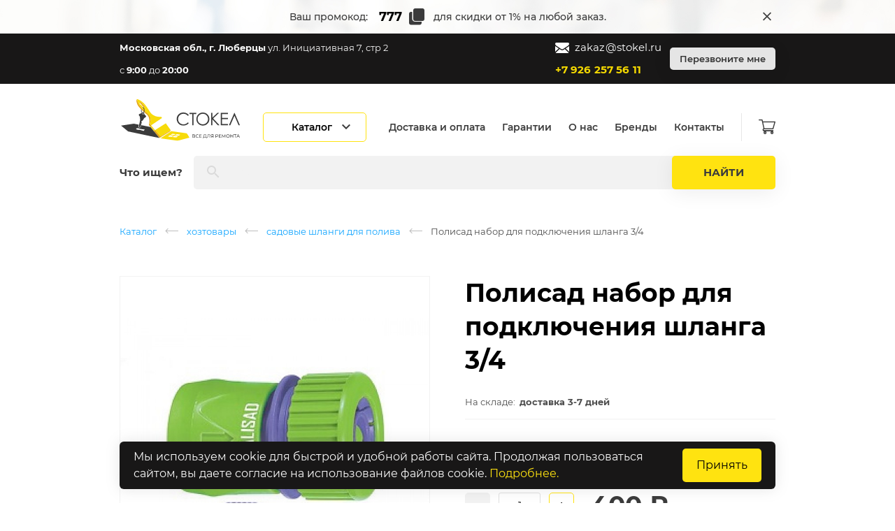

--- FILE ---
content_type: text/html; charset=UTF-8
request_url: https://stokel.ru/product/sadovye_shlangi_dlya_poliva/polisad_nabor_dlya_podklyucheniya_shlanga_34
body_size: 16561
content:
<!DOCTYPE html>
<html lang="ru">
<head>
    <meta charset="utf-8">
    <meta http-equiv="X-UA-Compatible" content="IE=edge">
    <meta name="viewport" content="width=device-width, initial-scale=1">
    <meta name="csrf-token" content="brI3cTfxmYReafyQDT73RXX71AMXaymEdVJFJLkL">

    <link rel="icon" type="image/png" sizes="16x16" href="/img/favicon/favicon-16.png">
    <link rel="icon" type="image/png" sizes="32x32" href="/img/favicon/favicon-32.png">
    <link rel="icon" type="image/png" sizes="192x192" href="/img/favicon/favicon-192.png">

    <link rel="apple-touch-icon-precomposed" href="/img/favicon/favicon-180.png">
    <link rel="apple-touch-icon" href="/img/favicon/favicon-180.png">

    <link  rel="icon" href="/img/favicon/favicon.ico">

    <link rel="manifest" href="/manifest.json">

    <meta  name="msapplication-TileColor"  content="#ffffff">
    <meta  name="msapplication-tileimage"  content="/img/favicon/favicon-144.png">
    <meta  name="theme-color"  content="#ffffff">

    <link href="/img/splash/1536x2048.png" rel="apple-touch-startup-image" media="(device-width: 768px) and (device-height: 1024px) and (orientation: portrait)" />
    <link href="/img/splash/2048x1536.png" rel="apple-touch-startup-image" media="(device-width: 768px) and (device-height: 1024px) and (orientation: landscape)" />
    <link href="/img/splash/1668x2224.png" rel="apple-touch-startup-image" media="(device-width: 834px) and (device-height: 1112px) and (orientation: portrait)" />
    <link href="/img/splash/2224x1668.png" rel="apple-touch-startup-image" media="(device-width: 834px) and (device-height: 1112px) and (orientation: landscape)" />
    <link href="/img/splash/1668x2388.png" rel="apple-touch-startup-image" media="(device-width: 834px) and (device-height: 1194px) and (orientation: portrait)" />
    <link href="/img/splash/2388x1668.png" rel="apple-touch-startup-image" media="(device-width: 834px) and (device-height: 1194px) and (orientation: landscape)" />
    <link href="/img/splash/2048x2732.png" rel="apple-touch-startup-image" media="(device-width: 1024px) and (device-height: 1366px) and (orientation: portrait)" />
    <link href="/img/splash/2732x2048.png" rel="apple-touch-startup-image" media="(device-width: 1024px) and (device-height: 1366px) and (orientation: landscape)" />
    <link href="/img/splash/750x1334.png" rel="apple-touch-startup-image" media="(device-width: 375px) and (device-height: 667px) and (orientation: portrait)" />
    <link href="/img/splash/1334x750.png" rel="apple-touch-startup-image" media="(device-width: 375px) and (device-height: 667px) and (orientation: landscape)" />
    <link href="/img/splash/1242x2208.png" rel="apple-touch-startup-image" media="(device-width: 414px) and (device-height: 736px) and (orientation: portrait)" />
    <link href="/img/splash/2208x1242.png" rel="apple-touch-startup-image" media="(device-width: 414px) and (device-height: 736px) and (orientation: landscape)" />
    <link href="/img/splash/640x1136.png" rel="apple-touch-startup-image" media="(device-width: 320px) and (device-height: 568px) and (orientation: portrait)" />
    <link href="/img/splash/1136x640.png" rel="apple-touch-startup-image" media="(device-width: 320px) and (device-height: 568px) and (orientation: landscape)" />
    <link href="/img/splash/1125x2436.png" rel="apple-touch-startup-image" media="(device-width: 375px) and (device-height: 812px) and (orientation: portrait)" />
    <link href="/img/splash/2436x1125.png" rel="apple-touch-startup-image" media="(device-width: 375px) and (device-height: 812px) and (orientation: landscape)" />
    <link href="/img/splash/828x1792.png" rel="apple-touch-startup-image" media="(device-width: 414px) and (device-height: 896px) and (orientation: portrait) and (-webkit-device-pixel-ratio: 2)" />
    <link href="/img/splash/1792x828.png" rel="apple-touch-startup-image" media="(device-width: 414px) and (device-height: 896px) and (orientation: landscape) and (-webkit-device-pixel-ratio: 2)" />
    <link href="/img/splash/1242x2688.png" rel="apple-touch-startup-image" media="(device-width: 414px) and (device-height: 896px) and (orientation: portrait) and (-webkit-device-pixel-ratio: 3)" />
    <link href="/img/splash/2688x1242.png" rel="apple-touch-startup-image" media="(device-width: 414px) and (device-height: 896px) and (orientation: landscape) and (-webkit-device-pixel-ratio: 3)" />

    <meta name="apple-mobile-web-app-capable" content="yes">
    <meta name="apple-mobile-web-app-status-bar-style" content="white" />
    <meta name="apple-mobile-web-app-title" content="Stokel">

    <link rel="preload" href="/fonts/Montserrat-Regular.woff2?c7b975f3e8445b8b780e6e2ddc8fdaaa" as="font" type="font/woff2" crossorigin="anonymous">

    <link rel="preload" href="/fonts/icomoon.woff?38ea46b191aa87b01e75e4a20129c0e9" as="font" type="font/woff" crossorigin="anonymous">

    <title>Stokel - все для дома</title>

        <meta name="yandex-verification" content="26b8ff23e520f780" />
    <meta name="google-site-verification" content="hw_YBjoJLUFIlIOulvAZYyvenYMl61KVrtq7O2o3T1o" />
    
                <script>
                var catalog = {"multiCatalog":[{"id":5422,"parentId":null,"isGroup":true,"pathId":[5422],"name":"\u0421\u0422\u0420\u041e\u0418\u0422\u0415\u041b\u042c\u041d\u042b\u0415 \u041c\u0410\u0422\u0415\u0420\u0418\u0410\u041b\u042b","slug":"stroitelnye_materialy","isSale":false,"pathSlug":"stroitelnye_materialy","groups":[{"id":5428,"parentId":5422,"isGroup":true,"pathId":[5422,5428],"name":"\u0428\u0442\u0443\u043a\u0430\u0442\u0443\u0440\u043a\u0430","slug":"shtukaturka","isSale":false,"pathSlug":"stroitelnye_materialy\/shtukaturka","groups":[]},{"id":5423,"parentId":5422,"isGroup":true,"pathId":[5422,5423],"name":"\u0428\u043f\u0430\u043a\u043b\u0435\u0432\u043a\u0438","slug":"shpaklevki","isSale":false,"pathSlug":"stroitelnye_materialy\/shpaklevki","groups":[]},{"id":5440,"parentId":5422,"isGroup":true,"pathId":[5422,5440],"name":"\u041d\u0430\u043b\u0438\u0432\u043d\u044b\u0435 \u043f\u043e\u043b\u044b","slug":"nalivnye_poly","isSale":false,"pathSlug":"stroitelnye_materialy\/nalivnye_poly","groups":[]},{"id":5436,"parentId":5422,"isGroup":true,"pathId":[5422,5436],"name":"\u041a\u043b\u0435\u0439 \u0434\u043b\u044f \u043f\u043b\u0438\u0442\u043a\u0438","slug":"klej_dlya_plitki","isSale":false,"pathSlug":"stroitelnye_materialy\/klej_dlya_plitki","groups":[]},{"id":5430,"parentId":5422,"isGroup":true,"pathId":[5422,5430],"name":"\u0426\u0435\u043c\u0435\u043d\u0442 \u043a\u0435\u0440\u0430\u043c\u0437\u0438\u0442 \u043f\u0435\u0441\u043a\u043e\u0431\u0435\u0442\u043e\u043d","slug":"cement_keramzit_peskobeton","isSale":false,"pathSlug":"stroitelnye_materialy\/cement_keramzit_peskobeton","groups":[]},{"id":5438,"parentId":5422,"isGroup":true,"pathId":[5422,5438],"name":"\u041b\u0438\u0441\u0442\u043e\u0432\u044b\u0435 \u043c\u0430\u0442\u0435\u0440\u0438\u0430\u043b\u044b","slug":"listovye_materialy","isSale":false,"pathSlug":"stroitelnye_materialy\/listovye_materialy","groups":[]},{"id":5444,"parentId":5422,"isGroup":true,"pathId":[5422,5444],"name":"\u041a\u0438\u0440\u043f\u0438\u0447\u0438 \u0438 \u0431\u043b\u043e\u043a\u0438 \u0434\u043b\u044f \u0441\u0442\u0440\u043e\u0438\u0442\u0435\u043b\u044c\u0441\u0442\u0432\u0430","slug":"kirpichi_i_bloki_dlya_stroitelstva","isSale":false,"pathSlug":"stroitelnye_materialy\/kirpichi_i_bloki_dlya_stroitelstva","groups":[]},{"id":5446,"parentId":5422,"isGroup":true,"pathId":[5422,5446],"name":"\u041c\u0430\u043b\u044f\u0440\u043d\u044b\u0435 \u0443\u0433\u043e\u043b\u043a\u0438 \u043e\u0446\u0438\u043d\u043a\u043e\u0432\u0430\u043d\u043d\u044b\u0435 \u0448\u0442\u0443\u043a\u0430\u0442\u0443\u0440\u043d\u044b\u0435","slug":"malyarnye_ugolki_ocinkovannye_shtukaturnye","isSale":false,"pathSlug":"stroitelnye_materialy\/malyarnye_ugolki_ocinkovannye_shtukaturnye","groups":[]},{"id":5427,"parentId":5422,"isGroup":true,"pathId":[5422,5427],"name":"\u0413\u0440\u0443\u043d\u0442\u043e\u0432\u043a\u0438 \u0434\u043b\u044f \u0441\u0442\u0435\u043d","slug":"gruntovki_dlya_sten","isSale":false,"pathSlug":"stroitelnye_materialy\/gruntovki_dlya_sten","groups":[]},{"id":5429,"parentId":5422,"isGroup":true,"pathId":[5422,5429],"name":"\u0421\u0442\u0440\u043e\u0438\u0442\u0435\u043b\u044c\u043d\u0430\u044f \u0441\u0435\u0442\u043a\u0430","slug":"stroitelnaya_setka","isSale":false,"pathSlug":"stroitelnye_materialy\/stroitelnaya_setka","groups":[]},{"id":5445,"parentId":5422,"isGroup":true,"pathId":[5422,5445],"name":"\u041f\u0438\u043b\u043e\u043c\u0430\u0442\u0435\u0440\u0438\u0430\u043b\u044b","slug":"pilomaterialy","isSale":false,"pathSlug":"stroitelnye_materialy\/pilomaterialy","groups":[]},{"id":5434,"parentId":5422,"isGroup":true,"pathId":[5422,5434],"name":"\u0422\u0435\u043f\u043b\u043e\u0438\u0437\u043e\u043b\u044f\u0446\u0438\u043e\u043d\u043d\u044b\u0435 \u043c\u0430\u0442\u0435\u0440\u0438\u0430\u043b\u044b","slug":"teploizolyacionnye_materialy","isSale":false,"pathSlug":"stroitelnye_materialy\/teploizolyacionnye_materialy","groups":[]},{"id":5435,"parentId":5422,"isGroup":true,"pathId":[5422,5435],"name":"\u0413\u0438\u0434\u0440\u043e\u0438\u0437\u043e\u043b\u044f\u0446\u0438\u043e\u043d\u043d\u044b\u0435 \u043c\u0430\u0442\u0435\u0440\u0438\u0430\u043b\u044b","slug":"gidroizolyacionnye_materialy","isSale":false,"pathSlug":"stroitelnye_materialy\/gidroizolyacionnye_materialy","groups":[]},{"id":5426,"parentId":5422,"isGroup":true,"pathId":[5422,5426],"name":"\u041f\u043b\u0451\u043d\u043a\u0438 \u0438 \u043d\u0435\u0442\u043a\u0430\u043d\u044b\u0435 \u043c\u0430\u0442\u0435\u0440\u0438\u0430\u043b\u044b","slug":"plyonki_i_netkanye_materialy","isSale":false,"pathSlug":"stroitelnye_materialy\/plyonki_i_netkanye_materialy","groups":[]},{"id":5424,"parentId":5422,"isGroup":true,"pathId":[5422,5424],"name":"\u041a\u0440\u0435\u043f\u0435\u0436\u043d\u044b\u0435 \u0438\u0437\u0434\u0435\u043b\u0438\u044f \u0438 \u043c\u0435\u0442\u0438\u0437\u044b","slug":"krepezhnye_izdeliya_i_metizy","isSale":false,"pathSlug":"stroitelnye_materialy\/krepezhnye_izdeliya_i_metizy","groups":[]},{"id":5432,"parentId":5422,"isGroup":true,"pathId":[5422,5432],"name":"\u041b\u0435\u043d\u0442\u044b \u043c\u043e\u043d\u0442\u0430\u0436\u043d\u044b\u0435 \u0444\u043e\u043b\u044c\u0433\u043e\u0438\u0437\u043e\u043b","slug":"lenty_montazhnye_folgoizol","isSale":false,"pathSlug":"stroitelnye_materialy\/lenty_montazhnye_folgoizol","groups":[]},{"id":5433,"parentId":5422,"isGroup":true,"pathId":[5422,5433],"name":"\u0410\u043b\u0435\u0431\u0430\u0441\u0442\u0440 \u0433\u0438\u043f\u0441 \u0441\u0442\u0440\u043e\u0438\u0442\u0435\u043b\u044c\u043d\u044b\u0439","slug":"alebastr_gips_stroitelnyj","isSale":false,"pathSlug":"stroitelnye_materialy\/alebastr_gips_stroitelnyj","groups":[]},{"id":5447,"parentId":5422,"isGroup":true,"pathId":[5422,5447],"name":"\u041c\u0430\u043b\u044f\u0440\u043d\u0430\u044f \u0441\u0435\u0442\u043a\u0430 \u043f\u0430\u0443\u0442\u0438\u043d\u043a\u0430","slug":"malyarnaya_setka_pautinka","isSale":false,"pathSlug":"stroitelnye_materialy\/malyarnaya_setka_pautinka","groups":[]},{"id":5448,"parentId":5422,"isGroup":true,"pathId":[5422,5448],"name":"\u041c\u0430\u044f\u043a\u0438 \u0438 \u043a\u0440\u0435\u043f\u043b\u0435\u043d\u0438\u044f \u0434\u043b\u044f \u043c\u043e\u043d\u0442\u0430\u0436\u0430","slug":"mayaki_i_krepleniya_dlya_montazha","isSale":false,"pathSlug":"stroitelnye_materialy\/mayaki_i_krepleniya_dlya_montazha","groups":[]}]},{"id":4,"parentId":null,"isGroup":true,"pathId":[4],"name":"\u041b\u0410\u041a\u0418 \u0418 \u041a\u0420\u0410\u0421\u041a\u0418","slug":"laki_i_kraski","isSale":false,"pathSlug":"laki_i_kraski","groups":[{"id":5062,"parentId":4,"isGroup":true,"pathId":[4,5062],"name":"\u041a\u0440\u0430\u0441\u043a\u0438 dulux.","slug":"kraski_dulux","isSale":false,"pathSlug":"laki_i_kraski\/kraski_dulux","groups":[]},{"id":5035,"parentId":4,"isGroup":true,"pathId":[4,5035],"name":"\u041a\u0440\u0430\u0441\u043a\u0438 \u0438 \u043b\u0430\u043a\u0438 tikkurila.","slug":"kraski_i_laki_tikkurila","isSale":false,"pathSlug":"laki_i_kraski\/kraski_i_laki_tikkurila","groups":[]},{"id":5183,"parentId":4,"isGroup":true,"pathId":[4,5183],"name":"\u041f\u0440\u043e\u0438\u0437\u0432\u043e\u0434\u0438\u0442\u0435\u043b\u044c dufa","slug":"proizvoditel_dufa","isSale":false,"pathSlug":"laki_i_kraski\/proizvoditel_dufa","groups":[]},{"id":5186,"parentId":4,"isGroup":true,"pathId":[4,5186],"name":"\u041f\u0440\u043e\u0438\u0437\u0432\u043e\u0434\u0438\u0442\u0435\u043b\u044c pufas","slug":"proizvoditel_pufas","isSale":false,"pathSlug":"laki_i_kraski\/proizvoditel_pufas","groups":[]},{"id":5171,"parentId":4,"isGroup":true,"pathId":[4,5171],"name":"\u041a\u0440\u0430\u0441\u043a\u0438, \u044d\u043c\u0430\u043b\u0438 \u0438 \u043b\u0430\u043a\u0438 vgt","slug":"kraski_emali_i_laki_vgt","isSale":false,"pathSlug":"laki_i_kraski\/kraski_emali_i_laki_vgt","groups":[]},{"id":5163,"parentId":4,"isGroup":true,"pathId":[4,5163],"name":"\u041a\u0440\u0430\u0441\u043a\u0438 \u0438 \u044d\u043c\u0430\u043b\u044c zlata","slug":"kraski_i_emal_zlata","isSale":false,"pathSlug":"laki_i_kraski\/kraski_i_emal_zlata","groups":[]},{"id":5172,"parentId":4,"isGroup":true,"pathId":[4,5172],"name":"\u041a\u0440\u0430\u0441\u043a\u0438 \u0438 \u044d\u043c\u0430\u043b\u0438: formula, krafor","slug":"kraski_i_emali_formula_krafor","isSale":false,"pathSlug":"laki_i_kraski\/kraski_i_emali_formula_krafor","groups":[]},{"id":5168,"parentId":4,"isGroup":true,"pathId":[4,5168],"name":"\u042f\u0440\u043e\u0441\u043b\u0430\u0432\u0441\u043a\u0438\u0435 \u043a\u0440\u0430\u0441\u043a\u0438","slug":"yaroslavskie_kraski","isSale":false,"pathSlug":"laki_i_kraski\/yaroslavskie_kraski","groups":[]},{"id":5196,"parentId":4,"isGroup":true,"pathId":[4,5196],"name":"\u041a\u0440\u0430\u0441\u043a\u0430 \u043f\u043e \u043c\u0435\u0442\u0430\u043b\u043b\u0443 \u0438 \u0440\u0436\u0430\u0432\u0447\u0438\u043d\u0435","slug":"kraska_po_metallu_i_rzhavchine","isSale":false,"pathSlug":"laki_i_kraski\/kraska_po_metallu_i_rzhavchine","groups":[]},{"id":5164,"parentId":4,"isGroup":true,"pathId":[4,5164],"name":"\u041a\u0440\u0430\u0441\u043a\u0438 \u0430\u044d\u0440\u043e\u0437\u043e\u043b\u044c\u043d\u044b\u0435","slug":"kraski_aerozolnye","isSale":false,"pathSlug":"laki_i_kraski\/kraski_aerozolnye","groups":[]},{"id":5132,"parentId":4,"isGroup":true,"pathId":[4,5132],"name":"\u041a\u043e\u043b\u0435\u0440\u044b \u0434\u043b\u044f \u0430\u043a\u0440\u0438\u043b\u043e\u0432\u043e\u0439 \u043a\u0440\u0430\u0441\u043a\u0438.","slug":"kolery_dlya_akrilovoj_kraski","isSale":false,"pathSlug":"laki_i_kraski\/kolery_dlya_akrilovoj_kraski","groups":[]},{"id":5178,"parentId":4,"isGroup":true,"pathId":[4,5178],"name":"\u041f\u0440\u043e\u0438\u0437\u0432\u043e\u0434\u0438\u0442\u0435\u043b\u044c \u041a\u0411\u0421","slug":"proizvoditel_kbs","isSale":false,"pathSlug":"laki_i_kraski\/proizvoditel_kbs","groups":[]},{"id":5073,"parentId":4,"isGroup":true,"pathId":[4,5073],"name":"\u041f\u0440\u043e\u043f\u0438\u0442\u043a\u0438 \u0434\u043b\u044f \u0434\u0435\u0440\u0435\u0432\u0430 veres.","slug":"propitki_dlya_dereva_veres","isSale":false,"pathSlug":"laki_i_kraski\/propitki_dlya_dereva_veres","groups":[]},{"id":5173,"parentId":4,"isGroup":true,"pathId":[4,5173],"name":"\u041f\u0440\u043e\u0438\u0437\u0432\u043e\u0434\u0438\u0442\u0435\u043b\u044c ceresit","slug":"proizvoditel_ceresit","isSale":false,"pathSlug":"laki_i_kraski\/proizvoditel_ceresit","groups":[]},{"id":5165,"parentId":4,"isGroup":true,"pathId":[4,5165],"name":"\u0420\u0430\u0441\u0442\u0432\u043e\u0440\u0438\u0442\u0435\u043b\u0438: \u0430\u0446\u0435\u0442\u043e\u043d, \u0443\u0430\u0439\u0442-\u0441\u043f\u0438\u0440\u0438\u0442, \u043e\u0447\u0438\u0441\u0442\u0438\u0442\u0435\u043b\u0438","slug":"rastvoriteli_aceton_uajtspirit_ochistiteli","isSale":false,"pathSlug":"laki_i_kraski\/rastvoriteli_aceton_uajtspirit_ochistiteli","groups":[]},{"id":5169,"parentId":4,"isGroup":true,"pathId":[4,5169],"name":"\u0411\u0435\u0442\u043e\u043d\u043a\u043e\u043d\u0442\u0430\u043a\u0442","slug":"betonkontakt","isSale":false,"pathSlug":"laki_i_kraski\/betonkontakt","groups":[]},{"id":5185,"parentId":4,"isGroup":true,"pathId":[4,5185],"name":"\u041c\u043e\u043d\u0442\u0430\u0436\u043d\u0430\u044f \u043f\u0435\u043d\u0430","slug":"montazhnaya_pena","isSale":false,"pathSlug":"laki_i_kraski\/montazhnaya_pena","groups":[]},{"id":5008,"parentId":4,"isGroup":true,"pathId":[4,5008],"name":"\u0413\u0435\u0440\u043c\u0435\u0442\u0438\u043a\u0438.","slug":"germetiki","isSale":false,"pathSlug":"laki_i_kraski\/germetiki","groups":[]},{"id":5000,"parentId":4,"isGroup":true,"pathId":[4,5000],"name":"\u041a\u043b\u0435\u0439 \u0438 \u0416\u0438\u0434\u043a\u0438\u0435 \u0433\u0432\u043e\u0437\u0434\u0438.","slug":"klej_i_zhidkie_gvozdi","isSale":false,"pathSlug":"laki_i_kraski\/klej_i_zhidkie_gvozdi","groups":[]},{"id":5081,"parentId":4,"isGroup":true,"pathId":[4,5081],"name":"\u041a\u043b\u0435\u0439 \u0434\u043b\u044f \u043e\u0431\u043e\u0435\u0432.","slug":"klej_dlya_oboev","isSale":false,"pathSlug":"laki_i_kraski\/klej_dlya_oboev","groups":[]},{"id":1192,"parentId":4,"isGroup":true,"pathId":[4,1192],"name":"\u041a\u043b\u0435\u0439 \u041f\u0412\u0410","slug":"klej_pva","isSale":false,"pathSlug":"laki_i_kraski\/klej_pva","groups":[]},{"id":5182,"parentId":4,"isGroup":true,"pathId":[4,5182],"name":"\u0416\u0438\u0434\u043a\u043e\u0435 \u0441\u0442\u0435\u043a\u043b\u043e","slug":"zhidkoe_steklo","isSale":false,"pathSlug":"laki_i_kraski\/zhidkoe_steklo","groups":[]},{"id":5170,"parentId":4,"isGroup":true,"pathId":[4,5170],"name":"\u0421\u0440\u0435\u0434\u0441\u0442\u0432\u0430 \u0434\u043b\u044f \u0443\u0434\u0430\u043b\u0435\u043d\u0438\u044f \u0433\u0440\u0438\u0431\u043a\u0430 \u0438 \u043f\u043b\u0435\u0441\u0435\u043d\u0438","slug":"sredstva_dlya_udaleniya_gribka_i_pleseni","isSale":false,"pathSlug":"laki_i_kraski\/sredstva_dlya_udaleniya_gribka_i_pleseni","groups":[]},{"id":5193,"parentId":4,"isGroup":true,"pathId":[4,5193],"name":"\u0413\u0438\u0434\u0440\u043e\u0438\u0437\u043e\u043b\u044f\u0446\u0438\u044f \u043f\u043e\u043b\u0430","slug":"gidroizolyaciya_pola","isSale":false,"pathSlug":"laki_i_kraski\/gidroizolyaciya_pola","groups":[]},{"id":5177,"parentId":4,"isGroup":true,"pathId":[4,5177],"name":"\u041e\u0433\u043d\u0435\u0431\u0438\u043e\u0437\u0430\u0449\u0438\u0442\u0430 \u0434\u043b\u044f \u0434\u0440\u0435\u0432\u0435\u0441\u0438\u043d\u044b, \u043f\u0440\u043e\u0442\u0438\u0432\u043e\u043c\u043e\u0440\u043e\u0437\u043d\u044b\u0435 \u0438 \u043f\u043b\u0430\u0441\u0442\u0438\u0444\u0438\u0446\u0438\u0440\u0443\u044e\u0449\u0438\u0435 \u0434\u043e\u0431\u0430\u0432\u043a\u0438","slug":"ognebiozashhita_dlya_drevesiny_protivomoroznye_i_plastificiruyushhie_dobavki","isSale":false,"pathSlug":"laki_i_kraski\/ognebiozashhita_dlya_drevesiny_protivomoroznye_i_plastificiruyushhie_dobavki","groups":[]},{"id":5210,"parentId":4,"isGroup":true,"pathId":[4,5210],"name":"\u041c\u043e\u0440\u0438\u043b\u043a\u0430, \u0431\u0438\u0442\u0443\u043c\u043d\u044b\u0439 \u043b\u0430\u043a, \u0441\u0435\u0440\u0435\u0431\u0440\u044f\u043d\u043a\u0430","slug":"morilka_bitumnyj_lak_serebryanka","isSale":false,"pathSlug":"laki_i_kraski\/morilka_bitumnyj_lak_serebryanka","groups":[]}]},{"id":29,"parentId":null,"isGroup":true,"pathId":[29],"name":"\u0421\u0410\u041d\u0422\u0415\u0425\u041d\u0418\u041a\u0410","slug":"santehnika","isSale":false,"pathSlug":"santehnika","groups":[{"id":5176,"parentId":29,"isGroup":true,"pathId":[29,5176],"name":"\u0413\u0438\u0431\u043a\u0438\u0435 \u043f\u043e\u0434\u0432\u043e\u0434\u043a\u0438 \u0434\u043b\u044f \u0432\u043e\u0434\u044b \u0438 \u0433\u0430\u0437\u0430","slug":"gibkie_podvodki_dlya_vody_i_gaza","isSale":false,"pathSlug":"santehnika\/gibkie_podvodki_dlya_vody_i_gaza","groups":[]},{"id":5043,"parentId":29,"isGroup":true,"pathId":[29,5043],"name":"\u0421\u043c\u0435\u0441\u0438\u0442\u0435\u043b\u0438.","slug":"smesiteli","isSale":false,"pathSlug":"santehnika\/smesiteli","groups":[]},{"id":5089,"parentId":29,"isGroup":true,"pathId":[29,5089],"name":"\u0420\u0430\u0434\u0438\u0430\u0442\u043e\u0440\u044b \u043e\u0442\u043e\u043f\u043b\u0435\u043d\u0438\u044f \u0438 \u043a\u043e\u043c\u043f\u043b\u0435\u043a\u0442\u0443\u044e\u0449\u0438\u0435.","slug":"radiatory_otopleniya_i_komplektuyushhie","isSale":false,"pathSlug":"santehnika\/radiatory_otopleniya_i_komplektuyushhie","groups":[]},{"id":5080,"parentId":29,"isGroup":true,"pathId":[29,5080],"name":"\u0424\u0438\u043b\u044c\u0442\u0440\u044b \u0434\u043b\u044f \u043e\u0447\u0438\u0441\u0442\u043a\u0438 \u0432\u043e\u0434\u044b \u0438 \u043a\u043e\u043c\u043f\u043b\u0435\u043a\u0442\u0443\u044e\u0449\u0438\u0435.","slug":"filtry_dlya_ochistki_vody_i_komplektuyushhie","isSale":false,"pathSlug":"santehnika\/filtry_dlya_ochistki_vody_i_komplektuyushhie","groups":[]},{"id":5175,"parentId":29,"isGroup":true,"pathId":[29,5175],"name":"\u041f\u043e\u043b\u043e\u0442\u0435\u043d\u0446\u0435\u0441\u0443\u0448\u0438\u0442\u0435\u043b\u0438 \u0438 \u0444\u0443\u0440\u043d\u0438\u0442\u0443\u0440\u0430","slug":"polotencesushiteli_i_furnitura","isSale":false,"pathSlug":"santehnika\/polotencesushiteli_i_furnitura","groups":[]},{"id":5179,"parentId":29,"isGroup":true,"pathId":[29,5179],"name":"\u041c\u043e\u0439\u043a\u0438 \u0438 \u0443\u043c\u044b\u0432\u0430\u043b\u044c\u043d\u0438\u043a\u0438","slug":"mojki_i_umyvalniki","isSale":false,"pathSlug":"santehnika\/mojki_i_umyvalniki","groups":[]},{"id":200,"parentId":29,"isGroup":true,"pathId":[29,200],"name":"\u0421\u0438\u0444\u043e\u043d\u044b \u0438 \u043a\u043e\u043c\u043f\u043b\u0435\u043a\u0442\u0443\u044e\u0449\u0438\u0435","slug":"sifony_i_komplektuyushhie","isSale":false,"pathSlug":"santehnika\/sifony_i_komplektuyushhie","groups":[]},{"id":645,"parentId":29,"isGroup":true,"pathId":[29,645],"name":"\u0428\u0430\u0440\u043e\u0432\u044b\u0435 \u043a\u0440\u0430\u043d\u044b","slug":"sharovye_krany","isSale":false,"pathSlug":"santehnika\/sharovye_krany","groups":[]},{"id":5195,"parentId":29,"isGroup":true,"pathId":[29,5195],"name":"\u0424\u0438\u043b\u044c\u0442\u0440\u044b \u0442\u043e\u043d\u043a\u043e\u0439 \u043e\u0447\u0438\u0441\u0442\u043a\u0438 \u0432\u043e\u0434\u044b, \u043a\u043e\u043b\u043b\u0435\u043a\u0442\u043e\u0440\u044b \u0438 \u043a\u043e\u043c\u043f\u043b\u0435\u043a\u0442\u0443\u044e\u0449\u0438\u0435","slug":"filtry_tonkoj_ochistki_vody_kollektory_i_komplektuyushhie","isSale":false,"pathSlug":"santehnika\/filtry_tonkoj_ochistki_vody_kollektory_i_komplektuyushhie","groups":[]},{"id":5006,"parentId":29,"isGroup":true,"pathId":[29,5006],"name":"\u0422\u0440\u0443\u0431\u044b \u043f\u043e\u043b\u0438\u043f\u0440\u043e\u043f\u0438\u043b\u0435\u043d\u043e\u0432\u044b\u0435 pp-r \u0438 \u0444\u0438\u0442\u0438\u043d\u0433\u0438.","slug":"truby_polipropilenovye_ppr_i_fitingi","isSale":false,"pathSlug":"santehnika\/truby_polipropilenovye_ppr_i_fitingi","groups":[]},{"id":5103,"parentId":29,"isGroup":true,"pathId":[29,5103],"name":"\u041c\u0435\u0442\u0430\u043b\u043b\u043e\u043f\u043b\u0430\u0441\u0442\u0438\u043a\u043e\u0432\u044b\u0435 \u0442\u0440\u0443\u0431\u044b \u0438 \u0444\u0438\u0442\u0438\u043d\u0433\u0438.","slug":"metalloplastikovye_truby_i_fitingi","isSale":false,"pathSlug":"santehnika\/metalloplastikovye_truby_i_fitingi","groups":[]},{"id":5184,"parentId":29,"isGroup":true,"pathId":[29,5184],"name":"\u0424\u0438\u0442\u0438\u043d\u0433\u0438 \u0440\u0435\u0437\u044c\u0431\u043e\u0432\u044b\u0435","slug":"fitingi_rezbovye","isSale":false,"pathSlug":"santehnika\/fitingi_rezbovye","groups":[]},{"id":5180,"parentId":29,"isGroup":true,"pathId":[29,5180],"name":"\u041a\u0430\u043d\u0430\u043b\u0438\u0437\u0430\u0446\u0438\u043e\u043d\u043d\u044b\u0435 \u0442\u0440\u0443\u0431\u044b \u0438 \u043c\u0430\u043d\u0436\u0435\u0442\u044b","slug":"kanalizacionnye_truby_i_manzhety","isSale":false,"pathSlug":"santehnika\/kanalizacionnye_truby_i_manzhety","groups":[]},{"id":5174,"parentId":29,"isGroup":true,"pathId":[29,5174],"name":"\u0410\u0440\u043c\u0430\u0442\u0443\u0440\u0430 \u0434\u043b\u044f \u0443\u043d\u0438\u0442\u0430\u0437\u043e\u0432 \u0438 \u0445\u043e\u043c\u0443\u0442\u044b \u0434\u043b\u044f \u043a\u0440\u0435\u043f\u043b\u0435\u043d\u0438\u044f \u0442\u0440\u0443\u0431","slug":"armatura_dlya_unitazov_i_homuty_dlya_krepleniya_trub","isSale":false,"pathSlug":"santehnika\/armatura_dlya_unitazov_i_homuty_dlya_krepleniya_trub","groups":[]},{"id":5201,"parentId":29,"isGroup":true,"pathId":[29,5201],"name":"\u0423\u043f\u043b\u043e\u0442\u043d\u0438\u0442\u0435\u043b\u044c\u043d\u044b\u0435 \u043f\u0440\u043e\u043a\u043b\u0430\u0434\u043a\u0438 \u0438 \u043a\u043e\u043b\u044c\u0446\u0430 \u0434\u043b\u044f \u0442\u0440\u0443\u0431, \u043e\u0442\u0440\u0430\u0436\u0430\u0442\u0435\u043b\u0438 \u0434\u043b\u044f \u0441\u043c\u0435\u0441\u0438\u0442\u0435\u043b\u044f","slug":"uplotnitelnye_prokladki_i_kolca_dlya_trub_otrazhateli_dlya_smesitelya","isSale":false,"pathSlug":"santehnika\/uplotnitelnye_prokladki_i_kolca_dlya_trub_otrazhateli_dlya_smesitelya","groups":[]},{"id":5116,"parentId":29,"isGroup":true,"pathId":[29,5116],"name":"\u0411\u043e\u0440\u0434\u044e\u0440\u043d\u044b\u0435 \u043b\u0435\u043d\u0442\u044b \u0434\u043b\u044f \u0432\u0430\u043d\u043d\u044b.","slug":"bordyurnye_lenty_dlya_vanny","isSale":false,"pathSlug":"santehnika\/bordyurnye_lenty_dlya_vanny","groups":[]}]},{"id":5211,"parentId":null,"isGroup":true,"pathId":[5211],"name":"\u041c\u0410\u041b\u042f\u0420\u041d\u042b\u0419 \u0418\u041d\u0421\u0422\u0420\u0423\u041c\u0415\u041d\u0422","slug":"malyarnyj_instrument","isSale":false,"pathSlug":"malyarnyj_instrument","groups":[{"id":5226,"parentId":5211,"isGroup":true,"pathId":[5211,5226],"name":"\u0412\u0430\u043b\u0438\u043a\u0438 \u043a\u0438\u0441\u0442\u043e\u0447\u043a\u0438","slug":"valiki_kistochki","isSale":false,"pathSlug":"malyarnyj_instrument\/valiki_kistochki","groups":[]},{"id":5227,"parentId":5211,"isGroup":true,"pathId":[5211,5227],"name":"\u0428\u043f\u0430\u0442\u0435\u043b\u044f","slug":"shpatelya","isSale":false,"pathSlug":"malyarnyj_instrument\/shpatelya","groups":[]},{"id":5258,"parentId":5211,"isGroup":true,"pathId":[5211,5258],"name":"\u0421\u0442\u0440\u043e\u0438\u0442\u0435\u043b\u044c\u043d\u044b\u0435 \u0432\u0435\u0434\u0440\u0430 \u0438 \u043a\u0430\u0434\u043a\u0438","slug":"stroitelnye_vedra_i_kadki","isSale":false,"pathSlug":"malyarnyj_instrument\/stroitelnye_vedra_i_kadki","groups":[]},{"id":5249,"parentId":5211,"isGroup":true,"pathId":[5211,5249],"name":"\u041f\u0440\u0430\u0432\u0438\u043b\u044b \u0441\u0442\u0440\u043e\u0438\u0442\u0435\u043b\u044c\u043d\u044b\u0435 \u0442\u0440\u0430\u043f\u0435\u0446\u0438\u044f","slug":"pravily_stroitelnye_trapeciya","isSale":false,"pathSlug":"malyarnyj_instrument\/pravily_stroitelnye_trapeciya","groups":[]},{"id":5215,"parentId":5211,"isGroup":true,"pathId":[5211,5215],"name":"\u041d\u0430\u0436\u0434\u0430\u0447\u043d\u0430\u044f \u0431\u0443\u043c\u0430\u0433\u0430 \u0432 \u0440\u0443\u043b\u043e\u043d\u0430\u0445 \u0438 \u0430\u0431\u0440\u0430\u0437\u0438\u0432\u043d\u0430\u044f \u0441\u0435\u0442\u043a\u0430","slug":"nazhdachnaya_bumaga_v_rulonah_i_abrazivnaya_setka","isSale":false,"pathSlug":"malyarnyj_instrument\/nazhdachnaya_bumaga_v_rulonah_i_abrazivnaya_setka","groups":[]},{"id":5229,"parentId":5211,"isGroup":true,"pathId":[5211,5229],"name":"\u0413\u043b\u0430\u0434\u0438\u043b\u043a\u0438 \u0448\u0442\u0443\u043a\u0430\u0442\u0443\u0440\u043d\u044b\u0435 \u0441\u0442\u0430\u043b\u044c\u043d\u044b\u0435 \u0437\u0443\u0431\u0447\u0430\u0442\u044b\u0435 \u0441\u043a\u0440\u0435\u0431\u043a\u0438 \u043c\u0430\u0441\u0442\u0435\u0440\u043a\u0438","slug":"gladilki_shtukaturnye_stalnye_zubchatye_skrebki_masterki","isSale":false,"pathSlug":"malyarnyj_instrument\/gladilki_shtukaturnye_stalnye_zubchatye_skrebki_masterki","groups":[]},{"id":5267,"parentId":5211,"isGroup":true,"pathId":[5211,5267],"name":"\u0420\u0443\u0447\u043a\u0438 \u0442\u0435\u043b\u0435\u0441\u043a\u043e\u043f\u0438\u0447\u0435\u0441\u043a\u0438\u0435 \u0434\u043b\u044f \u0432\u0430\u043b\u0438\u043a\u043e\u0432","slug":"ruchki_teleskopicheskie_dlya_valikov","isSale":false,"pathSlug":"malyarnyj_instrument\/ruchki_teleskopicheskie_dlya_valikov","groups":[]},{"id":5212,"parentId":5211,"isGroup":true,"pathId":[5211,5212],"name":"\u0421\u043a\u043e\u0442\u0447\u0438 \u0441\u0442\u0440\u0435\u0439\u0447\u0438 \u043a\u0430\u0440\u0430\u043d\u0434\u0430\u0448 \u0441\u0442\u0440\u043e\u0438\u0442\u0435\u043b\u044c\u043d\u044b\u0439 \u043c\u0430\u0440\u043a\u0435\u0440\u044b \u0441\u0442\u0440\u043e\u0438\u0442\u0435\u043b\u044c\u043d\u044b\u0435","slug":"skotchi_strejchi_karandash_stroitelnyj_markery_stroitelnye","isSale":false,"pathSlug":"malyarnyj_instrument\/skotchi_strejchi_karandash_stroitelnyj_markery_stroitelnye","groups":[]},{"id":5228,"parentId":5211,"isGroup":true,"pathId":[5211,5228],"name":"\u041c\u0430\u043b\u044f\u0440\u043d\u044b\u0435 \u043d\u043e\u0436\u0438 \u0438 \u043a\u043e\u043c\u043f\u043b\u0435\u043a\u0442\u0443\u044e\u0449\u0438\u0435","slug":"malyarnye_nozhi_i_komplektuyushhie","isSale":false,"pathSlug":"malyarnyj_instrument\/malyarnye_nozhi_i_komplektuyushhie","groups":[]}]},{"id":5213,"parentId":null,"isGroup":true,"pathId":[5213],"name":"\u0420\u0410\u0421\u0425\u041e\u0414\u041d\u042b\u0415 \u041c\u0410\u0422\u0415\u0420\u0418\u0410\u041b\u042b \u0414\u041b\u042f \u042d\u041b\u0415\u041a\u0422\u0420\u041e\u0418\u041d\u0421\u0422\u0420\u0423\u041c\u0415\u041d\u0422\u0410","slug":"rashodnye_materialy_dlya_elektroinstrumenta","isSale":false,"pathSlug":"rashodnye_materialy_dlya_elektroinstrumenta","groups":[{"id":5222,"parentId":5213,"isGroup":true,"pathId":[5213,5222],"name":"\u0410\u043b\u043c\u0430\u0437\u043d\u044b\u0435 \u043a\u043e\u0440\u043e\u043d\u043a\u0438 \u0434\u043b\u044f \u043f\u043b\u0438\u0442\u043a\u0438","slug":"almaznye_koronki_dlya_plitki","isSale":false,"pathSlug":"rashodnye_materialy_dlya_elektroinstrumenta\/almaznye_koronki_dlya_plitki","groups":[]},{"id":5248,"parentId":5213,"isGroup":true,"pathId":[5213,5248],"name":"\u0417\u0443\u0431\u0438\u043b\u0430 \u043b\u043e\u043f\u0430\u0442\u043a\u0438 \u043f\u0438\u043a\u0438","slug":"zubila_lopatki_piki","isSale":false,"pathSlug":"rashodnye_materialy_dlya_elektroinstrumenta\/zubila_lopatki_piki","groups":[]},{"id":5239,"parentId":5213,"isGroup":true,"pathId":[5213,5239],"name":"\u041a\u0430\u0440\u043e\u043d\u043a\u0438 \u043f\u043e \u0434\u0435\u0440\u0435\u0432\u043e \u0431\u0435\u0442\u043e\u043d","slug":"karonki_po_derevo_beton","isSale":false,"pathSlug":"rashodnye_materialy_dlya_elektroinstrumenta\/karonki_po_derevo_beton","groups":[]},{"id":5246,"parentId":5213,"isGroup":true,"pathId":[5213,5246],"name":"\u041b\u0435\u0441\u043a\u0438 \u0434\u043b\u044f \u0442\u0440\u0438\u043c\u043c\u0435\u0440\u043e\u0432","slug":"leski_dlya_trimmerov","isSale":false,"pathSlug":"rashodnye_materialy_dlya_elektroinstrumenta\/leski_dlya_trimmerov","groups":[]},{"id":5219,"parentId":5213,"isGroup":true,"pathId":[5213,5219],"name":"\u041c\u0438\u043a\u0441\u0435\u0440 \u0434\u043b\u044f \u0441\u0442\u0440\u043e\u0438\u0442\u0435\u043b\u044c\u043d\u044b\u0445 \u0441\u043c\u0435\u0441\u0435\u0439","slug":"mikser_dlya_stroitelnyh_smesej","isSale":false,"pathSlug":"rashodnye_materialy_dlya_elektroinstrumenta\/mikser_dlya_stroitelnyh_smesej","groups":[]},{"id":5223,"parentId":5213,"isGroup":true,"pathId":[5213,5223],"name":"\u041e\u0442\u0440\u0435\u0437\u043d\u044b\u0435 \u0438 \u0430\u043b\u043c\u0430\u0437\u043d\u044b\u0435 \u0434\u0438\u0441\u043a\u0438","slug":"otreznye_i_almaznye_diski","isSale":false,"pathSlug":"rashodnye_materialy_dlya_elektroinstrumenta\/otreznye_i_almaznye_diski","groups":[]},{"id":5214,"parentId":5213,"isGroup":true,"pathId":[5213,5214],"name":"\u041f\u0430\u0442\u0440\u043e\u043d\u044b \u0434\u043b\u044f \u0434\u0440\u0435\u043b\u0435\u0439 \u043f\u0435\u0440\u0444\u043e\u0440\u0430\u0442\u043e\u0440\u043e\u0432 \u0431\u0438\u0442\u044b \u0430\u0434\u0430\u043f\u0442\u0435\u0440\u044b","slug":"patrony_dlya_drelej_perforatorov_bity_adaptery","isSale":false,"pathSlug":"rashodnye_materialy_dlya_elektroinstrumenta\/patrony_dlya_drelej_perforatorov_bity_adaptery","groups":[]},{"id":5251,"parentId":5213,"isGroup":true,"pathId":[5213,5251],"name":"\u041f\u0438\u043b\u043a\u0438 \u0434\u043b\u044f \u043b\u043e\u0431\u0437\u0438\u043a\u043e\u0432","slug":"pilki_dlya_lobzikov","isSale":false,"pathSlug":"rashodnye_materialy_dlya_elektroinstrumenta\/pilki_dlya_lobzikov","groups":[]},{"id":5242,"parentId":5213,"isGroup":true,"pathId":[5213,5242],"name":"\u041f\u043d\u0435\u0432\u043c\u0430\u0442\u0438\u0447\u0435\u0441\u043a\u0438\u0435 \u0448\u043b\u0430\u043d\u0433\u0438 \u0438 \u0444\u0438\u0442\u0438\u043d\u0433\u0438","slug":"pnevmaticheskie_shlangi_i_fitingi","isSale":false,"pathSlug":"rashodnye_materialy_dlya_elektroinstrumenta\/pnevmaticheskie_shlangi_i_fitingi","groups":[]},{"id":5220,"parentId":5213,"isGroup":true,"pathId":[5213,5220],"name":"\u0421\u0432\u0435\u0440\u043b\u0430 \u0431\u0443\u0440\u044b \u043f\u043e \u0431\u0435\u0442\u043e\u043d\u0443","slug":"sverla_bury_po_betonu","isSale":false,"pathSlug":"rashodnye_materialy_dlya_elektroinstrumenta\/sverla_bury_po_betonu","groups":[]},{"id":5221,"parentId":5213,"isGroup":true,"pathId":[5213,5221],"name":"\u0429\u0435\u0442\u043a\u0438 \u043c\u0435\u0442\u0430\u043b\u043b\u0438\u0447\u0435\u0441\u043a\u0438\u0435 \u0441\u0442\u0430\u043b\u044c\u043d\u044b\u0435 \u043f\u0440\u043e\u0432\u043e\u043b\u043e\u0447\u043d\u044b\u0435 \u043e\u0442\u0432\u0435\u0441\u044b \u0441\u0442\u0440\u043e\u0438\u0442\u0435\u043b\u044c\u043d\u044b\u0435","slug":"shhetki_metallicheskie_stalnye_provolochnye_otvesy_stroitelnye","isSale":false,"pathSlug":"rashodnye_materialy_dlya_elektroinstrumenta\/shhetki_metallicheskie_stalnye_provolochnye_otvesy_stroitelnye","groups":[]}]},{"id":5224,"parentId":null,"isGroup":true,"pathId":[5224],"name":"\u0420\u0423\u0427\u041d\u041e\u0419 \u0418\u041d\u0421\u0422\u0420\u0423\u041c\u0415\u041d\u0422","slug":"ruchnoj_instrument","isSale":false,"pathSlug":"ruchnoj_instrument","groups":[{"id":5269,"parentId":5224,"isGroup":true,"pathId":[5224,5269],"name":"\u0411\u043e\u043b\u0442\u043e\u0440\u0435\u0437\u044b","slug":"boltorezy","isSale":false,"pathSlug":"ruchnoj_instrument\/boltorezy","groups":[]},{"id":5261,"parentId":5224,"isGroup":true,"pathId":[5224,5261],"name":"\u0418\u0437\u043c\u0435\u0440\u0438\u0442\u0435\u043b\u044c\u043d\u044b\u0435 \u043b\u0438\u043d\u0435\u0439\u043a\u0438 \u0443\u0433\u043e\u043b\u044c\u043d\u0438\u043a\u0438","slug":"izmeritelnye_linejki_ugolniki","isSale":false,"pathSlug":"ruchnoj_instrument\/izmeritelnye_linejki_ugolniki","groups":[]},{"id":5237,"parentId":5224,"isGroup":true,"pathId":[5224,5237],"name":"\u0418\u0437\u043c\u0435\u0440\u0438\u0442\u0435\u043b\u044c\u043d\u044b\u0435 \u0441\u0442\u0440\u043e\u0438\u0442\u0435\u043b\u044c\u043d\u044b\u0435 \u0440\u0443\u043b\u0435\u0442\u043a\u0438 \u043a\u0430\u0441\u043a\u0438 \u0441\u0442\u0440\u043e\u0438\u0442\u0435\u043b\u044c\u043d\u044b\u0435","slug":"izmeritelnye_stroitelnye_ruletki_kaski_stroitelnye","isSale":false,"pathSlug":"ruchnoj_instrument\/izmeritelnye_stroitelnye_ruletki_kaski_stroitelnye","groups":[]},{"id":5232,"parentId":5224,"isGroup":true,"pathId":[5224,5232],"name":"\u041a\u043b\u0435\u0449\u0438 \u043f\u043b\u043e\u0441\u043a\u043e\u0433\u0443\u0431\u0446\u044b \u043a\u0443\u0441\u0430\u0447\u043a\u0438 \u0431\u043e\u043a\u043e\u0440\u0435\u0437\u044b","slug":"kleshhi_ploskogubcy_kusachki_bokorezy","isSale":false,"pathSlug":"ruchnoj_instrument\/kleshhi_ploskogubcy_kusachki_bokorezy","groups":[]},{"id":5243,"parentId":5224,"isGroup":true,"pathId":[5224,5243],"name":"\u041a\u043b\u044e\u0447\u0438 \u0440\u043e\u0436\u043a\u043e\u0432\u044b\u0435 \u0442\u043e\u0440\u0446\u0435\u0432\u044b\u0435 \u043d\u0430\u043a\u0438\u0434\u043d\u044b\u0435","slug":"klyuchi_rozhkovye_torcevye_nakidnye","isSale":false,"pathSlug":"ruchnoj_instrument\/klyuchi_rozhkovye_torcevye_nakidnye","groups":[]},{"id":5257,"parentId":5224,"isGroup":true,"pathId":[5224,5257],"name":"\u041a\u0440\u0435\u0441\u0442\u0438\u043a\u0438 \u0438 \u043a\u043b\u0438\u043d\u044c\u044f \u0434\u043b\u044f \u0443\u043a\u043b\u0430\u0434\u043a\u0438 \u043f\u043b\u0438\u0442\u043a\u0438","slug":"krestiki_i_klinya_dlya_ukladki_plitki","isSale":false,"pathSlug":"ruchnoj_instrument\/krestiki_i_klinya_dlya_ukladki_plitki","groups":[]},{"id":5264,"parentId":5224,"isGroup":true,"pathId":[5224,5264],"name":"\u041c\u0435\u0442\u0430\u043b\u043b\u0438\u0447\u0435\u0441\u043a\u0438\u0435 \u043a\u0440\u0435\u043f\u0435\u0436\u043d\u044b\u0435 \u0443\u0433\u043e\u043b\u043a\u0438","slug":"metallicheskie_krepezhnye_ugolki","isSale":false,"pathSlug":"ruchnoj_instrument\/metallicheskie_krepezhnye_ugolki","groups":[]},{"id":5230,"parentId":5224,"isGroup":true,"pathId":[5224,5230],"name":"\u041e\u0442\u0432\u0451\u0440\u0442\u043a\u0438 \u0437\u0430\u043a\u043b\u0451\u043f\u043e\u0447\u043d\u0438\u043a\u0438","slug":"otvyortki_zaklyopochniki","isSale":false,"pathSlug":"ruchnoj_instrument\/otvyortki_zaklyopochniki","groups":[]},{"id":5241,"parentId":5224,"isGroup":true,"pathId":[5224,5241],"name":"\u041f\u0438\u043b\u044b \u043d\u043e\u0436\u043e\u0432\u043a\u0438 \u0441\u0442\u0443\u0441\u043b\u0430","slug":"pily_nozhovki_stusla","isSale":false,"pathSlug":"ruchnoj_instrument\/pily_nozhovki_stusla","groups":[]},{"id":5252,"parentId":5224,"isGroup":true,"pathId":[5224,5252],"name":"\u041f\u0438\u0441\u0442\u043e\u043b\u0435\u0442\u044b \u0434\u043b\u044f \u043c\u043e\u043d\u0442\u0430\u0436\u043d\u043e\u0439 \u043f\u0435\u043d\u044b \u0438 \u0433\u0435\u0440\u043c\u0435\u0442\u0438\u043a\u0430","slug":"pistolety_dlya_montazhnoj_peny_i_germetika","isSale":false,"pathSlug":"ruchnoj_instrument\/pistolety_dlya_montazhnoj_peny_i_germetika","groups":[]},{"id":5236,"parentId":5224,"isGroup":true,"pathId":[5224,5236],"name":"\u041f\u043b\u0438\u0442\u043a\u043e\u0440\u0435\u0437\u044b \u043f\u0440\u0430\u0441\u0435\u043a\u0430\u0442\u0435\u043b\u044c \u043a\u043e\u043c\u043f\u043b\u0435\u043a\u0442\u0443\u044e\u0449\u0438\u0435","slug":"plitkorezy_prasekatel_komplektuyushhie","isSale":false,"pathSlug":"ruchnoj_instrument\/plitkorezy_prasekatel_komplektuyushhie","groups":[]},{"id":5263,"parentId":5224,"isGroup":true,"pathId":[5224,5263],"name":"\u0420\u0443\u0431\u0430\u043d\u043a\u0438 \u043d\u0430\u043f\u0438\u043b\u044c\u043d\u0438\u043a\u0438","slug":"rubanki_napilniki","isSale":false,"pathSlug":"ruchnoj_instrument\/rubanki_napilniki","groups":[]},{"id":5250,"parentId":5224,"isGroup":true,"pathId":[5224,5250],"name":"\u0420\u0443\u0447\u043d\u044b\u0435 \u043d\u043e\u0436\u043d\u0438\u0446\u044b \u043f\u043e \u043c\u0435\u0442\u0430\u043b\u043b\u0443","slug":"ruchnye_nozhnicy_po_metallu","isSale":false,"pathSlug":"ruchnoj_instrument\/ruchnye_nozhnicy_po_metallu","groups":[]},{"id":5233,"parentId":5224,"isGroup":true,"pathId":[5224,5233],"name":"\u0421\u043b\u0435\u0441\u0430\u0440\u043d\u044b\u0435 \u043c\u043e\u043b\u043e\u0442\u043a\u0438 \u0438 \u0442\u043e\u043f\u043e\u0440\u044b","slug":"slesarnye_molotki_i_topory","isSale":false,"pathSlug":"ruchnoj_instrument\/slesarnye_molotki_i_topory","groups":[]},{"id":5231,"parentId":5224,"isGroup":true,"pathId":[5224,5231],"name":"\u0421\u0440\u0435\u0434\u0441\u0442\u0432\u0430 \u0438\u043d\u0434\u0438\u0432\u0438\u0434\u0443\u0430\u043b\u044c\u043d\u043e\u0439 \u0437\u0430\u0449\u0438\u0442\u044b","slug":"sredstva_individualnoj_zashhity","isSale":false,"pathSlug":"ruchnoj_instrument\/sredstva_individualnoj_zashhity","groups":[]},{"id":5247,"parentId":5224,"isGroup":true,"pathId":[5224,5247],"name":"\u0421\u0442\u0430\u043c\u0435\u0441\u043a\u0438 \u0441\u0442\u0435\u043f\u043b\u0435\u0440\u044b \u043c\u0435\u0431\u0435\u043b\u044c\u043d\u044b\u0435 \u043a\u043e\u043c\u043f\u043b\u0435\u043a\u0442\u0443\u044e\u0449\u0438\u0435","slug":"stameski_steplery_mebelnye_komplektuyushhie","isSale":false,"pathSlug":"ruchnoj_instrument\/stameski_steplery_mebelnye_komplektuyushhie","groups":[]},{"id":5238,"parentId":5224,"isGroup":true,"pathId":[5224,5238],"name":"\u0421\u0442\u0440\u043e\u0438\u0442\u0435\u043b\u044c\u043d\u044b\u0435 \u0443\u0440\u043e\u0432\u043d\u0438 \u0448\u0442\u0430\u043d\u0433\u0435\u043b\u044c\u0446\u0438\u0440\u043a\u0443\u043b\u044c","slug":"stroitelnye_urovni_shtangelcirkul","isSale":false,"pathSlug":"ruchnoj_instrument\/stroitelnye_urovni_shtangelcirkul","groups":[]},{"id":5234,"parentId":5224,"isGroup":true,"pathId":[5224,5234],"name":"\u0421\u0442\u0440\u0443\u0431\u0446\u0438\u043d\u044b \u043c\u043e\u043d\u0442\u0430\u0436\u043d\u044b\u0435 \u0433\u0432\u043e\u0437\u0434\u043e\u0434\u0435\u0440\u044b \u043b\u043e\u043c\u044b","slug":"strubciny_montazhnye_gvozdodery_lomy","isSale":false,"pathSlug":"ruchnoj_instrument\/strubciny_montazhnye_gvozdodery_lomy","groups":[]},{"id":5225,"parentId":5224,"isGroup":true,"pathId":[5224,5225],"name":"\u042f\u0449\u0438\u043a\u0438 \u0434\u043b\u044f \u0438\u043d\u0441\u0442\u0440\u0443\u043c\u0435\u043d\u0442\u043e\u0432","slug":"yashhiki_dlya_instrumentov","isSale":false,"pathSlug":"ruchnoj_instrument\/yashhiki_dlya_instrumentov","groups":[]}]},{"id":39,"parentId":null,"isGroup":true,"pathId":[39],"name":"\u0412\u0415\u041d\u0422\u0418\u041b\u042f\u0426\u0418\u042f","slug":"ventilyaciya","isSale":false,"pathSlug":"ventilyaciya","groups":[{"id":370,"parentId":39,"isGroup":true,"pathId":[39,370],"name":"\u0412\u0435\u043d\u0442\u0438\u043b\u044f\u0442\u043e\u0440\u044b","slug":"ventilyatory","isSale":false,"pathSlug":"ventilyaciya\/ventilyatory","groups":[]},{"id":5167,"parentId":39,"isGroup":true,"pathId":[39,5167],"name":"\u0412\u043e\u0437\u0434\u0443\u0445\u043e\u0432\u043e\u0434\u044b \u0438 \u0441\u043e\u0435\u0434\u0438\u043d\u0438\u0442\u0435\u043b\u044c\u043d\u044b\u0435 \u044d\u043b\u0435\u043c\u0435\u043d\u0442\u044b","slug":"vozduhovody_i_soedinitelnye_elementy","isSale":false,"pathSlug":"ventilyaciya\/vozduhovody_i_soedinitelnye_elementy","groups":[]},{"id":629,"parentId":39,"isGroup":true,"pathId":[39,629],"name":"\u041b\u044e\u043a\u0438 \u0440\u0435\u0432\u0438\u0437\u0438\u043e\u043d\u043d\u044b\u0435","slug":"lyuki_revizionnye","isSale":false,"pathSlug":"ventilyaciya\/lyuki_revizionnye","groups":[]},{"id":5198,"parentId":39,"isGroup":true,"pathId":[39,5198],"name":"\u0420\u0435\u0448\u0435\u0442\u043a\u0438 \u0432\u0435\u043d\u0442\u0438\u043b\u044f\u0446\u0438\u043e\u043d\u043d\u044b\u0435","slug":"reshetki_ventilyacionnye","isSale":false,"pathSlug":"ventilyaciya\/reshetki_ventilyacionnye","groups":[]},{"id":5199,"parentId":39,"isGroup":true,"pathId":[39,5199],"name":"\u0413\u0438\u0431\u043a\u0438\u0435 \u0432\u043e\u0437\u0434\u0443\u0445\u043e\u0432\u043e\u0434\u044b","slug":"gibkie_vozduhovody","isSale":false,"pathSlug":"ventilyaciya\/gibkie_vozduhovody","groups":[]}]},{"id":5216,"parentId":null,"isGroup":true,"pathId":[5216],"name":"\u0425\u041e\u0417\u0422\u041e\u0412\u0410\u0420\u042b","slug":"hoztovary","isSale":false,"pathSlug":"hoztovary","groups":[{"id":5235,"parentId":5216,"isGroup":true,"pathId":[5216,5235],"name":"\u0412\u0441\u0451 \u0434\u043b\u044f \u0441\u0430\u0434\u0430","slug":"vsyo_dlya_sada","isSale":false,"pathSlug":"hoztovary\/vsyo_dlya_sada","groups":[{"id":5265,"parentId":5235,"isGroup":true,"pathId":[5216,5235,5265],"name":"\u041e\u043f\u0440\u044b\u0441\u043a\u0438\u0432\u0430\u0442\u0435\u043b\u044c, \u043b\u0435\u0439\u043a\u0438 \u0441\u0430\u0434\u043e\u0432\u044b\u0435","slug":"opryskivatel_lejki_sadovye","isSale":false,"pathSlug":"hoztovary\/vsyo_dlya_sada\/opryskivatel_lejki_sadovye","groups":[]}]},{"id":5218,"parentId":5216,"isGroup":true,"pathId":[5216,5218],"name":"\u0413\u043e\u0440\u0435\u043b\u043a\u0438 \u0430\u043a\u0441\u0435\u0441\u0441\u0443\u0430\u0440\u044b \u0433\u0430\u0437 \u0432 \u0431\u0430\u043b\u043b\u043e\u043d\u0447\u0438\u043a\u0430\u0445 220 \u0433\u0440","slug":"gorelki_aksessuary_gaz_v_ballonchikah_220_gr","isSale":false,"pathSlug":"hoztovary\/gorelki_aksessuary_gaz_v_ballonchikah_220_gr","groups":[]},{"id":5268,"parentId":5216,"isGroup":true,"pathId":[5216,5268],"name":"\u0417\u0430\u043c\u043a\u0438 \u043d\u0430\u0432\u0435\u0441\u043d\u044b\u0435","slug":"zamki_navesnye","isSale":false,"pathSlug":"hoztovary\/zamki_navesnye","groups":[]},{"id":5245,"parentId":5216,"isGroup":true,"pathId":[5216,5245],"name":"\u041a\u0430\u043d\u0430\u0442\u044b \u0448\u043d\u0443\u0440\u044b \u0432\u0435\u0440\u0435\u0432\u043a\u0438 \u0448\u043f\u0430\u0433\u0430\u0442\u044b","slug":"kanaty_shnury_verevki_shpagaty","isSale":false,"pathSlug":"hoztovary\/kanaty_shnury_verevki_shpagaty","groups":[]},{"id":5262,"parentId":5216,"isGroup":true,"pathId":[5216,5262],"name":"\u041c\u0435\u0448\u043a\u0438 \u0434\u043b\u044f \u043c\u0443\u0441\u043e\u0440\u0430 \u0441\u0442\u0440\u043e\u0438\u0442\u0435\u043b\u044c\u043d\u044b\u0435","slug":"meshki_dlya_musora_stroitelnye","isSale":false,"pathSlug":"hoztovary\/meshki_dlya_musora_stroitelnye","groups":[]},{"id":5266,"parentId":5216,"isGroup":true,"pathId":[5216,5266],"name":"\u0421\u0430\u0434\u043e\u0432\u044b\u0435 \u0448\u043b\u0430\u043d\u0433\u0438 \u0434\u043b\u044f \u043f\u043e\u043b\u0438\u0432\u0430","slug":"sadovye_shlangi_dlya_poliva","isSale":false,"pathSlug":"hoztovary\/sadovye_shlangi_dlya_poliva","groups":[]},{"id":5240,"parentId":5216,"isGroup":true,"pathId":[5216,5240],"name":"\u0421\u0442\u0440\u0435\u043c\u044f\u043d\u043a\u0438 \u043b\u0435\u0441\u0442\u043d\u0438\u0446\u044b","slug":"stremyanki_lestnicy","isSale":false,"pathSlug":"hoztovary\/stremyanki_lestnicy","groups":[]},{"id":5244,"parentId":5216,"isGroup":true,"pathId":[5216,5244],"name":"\u0421\u0442\u0440\u043e\u0438\u0442\u0435\u043b\u044c\u043d\u044b\u0435 \u043f\u0435\u0440\u0447\u0430\u0442\u043a\u0438 \u0434\u043e\u0436\u0434\u0435\u0432\u0435\u043a\u0438","slug":"stroitelnye_perchatki_dozhdeveki","isSale":false,"pathSlug":"hoztovary\/stroitelnye_perchatki_dozhdeveki","groups":[]},{"id":5259,"parentId":5216,"isGroup":true,"pathId":[5216,5259],"name":"\u0427\u0435\u0440\u0435\u043d\u043a\u0438 \u0434\u043b\u044f \u043b\u043e\u043f\u0430\u0442 \u0441\u043e\u0432\u043a\u0438 \u0445\u043e\u0437\u044f\u0439\u0441\u0442\u0432\u0435\u043d\u043d\u044b\u0435","slug":"cherenki_dlya_lopat_sovki_hozyajstvennye","isSale":false,"pathSlug":"hoztovary\/cherenki_dlya_lopat_sovki_hozyajstvennye","groups":[]},{"id":5217,"parentId":5216,"isGroup":true,"pathId":[5216,5217],"name":"\u0428\u0432\u0430\u0431\u0440\u044b \u0432\u0435\u043d\u0438\u043a\u0438 \u043e\u043a\u043d\u043e\u043c\u043e\u0439\u043a\u0438 \u0432\u0451\u0434\u0440\u0430","slug":"shvabry_veniki_oknomojki_vyodra","isSale":false,"pathSlug":"hoztovary\/shvabry_veniki_oknomojki_vyodra","groups":[]}]},{"id":5449,"parentId":null,"isGroup":true,"pathId":[5449],"name":"\u0413\u0418\u041f\u0421\u041e\u041a\u0410\u0420\u0422\u041e\u041d \u0418 \u041a\u041e\u041c\u041f\u041b\u0415\u041a\u0422\u0423\u042e\u0429\u0418\u0415","slug":"gipsokarton_i_komplektuyushhie","isSale":false,"pathSlug":"gipsokarton_i_komplektuyushhie","groups":[{"id":5451,"parentId":5449,"isGroup":true,"pathId":[5449,5451],"name":"\u0413\u0438\u043f\u043e\u043a\u0430\u0440\u0442\u043e\u043d","slug":"gipokarton","isSale":false,"pathSlug":"gipsokarton_i_komplektuyushhie\/gipokarton","groups":[]},{"id":5453,"parentId":5449,"isGroup":true,"pathId":[5449,5453],"name":"\u041f\u0440\u043e\u0444\u0435\u043b\u044c \u0438 \u043a\u043e\u043c\u043f\u043b\u0435\u043a\u0442\u0443\u044e\u0449\u0438\u0435","slug":"profel_i_komplektuyushhie","isSale":false,"pathSlug":"gipsokarton_i_komplektuyushhie\/profel_i_komplektuyushhie","groups":[]},{"id":5450,"parentId":5449,"isGroup":true,"pathId":[5449,5450],"name":"\u0421\u0435\u0440\u043f\u044f\u043d\u043a\u0438 \u0438 \u043b\u0435\u043d\u0442\u044b \u0443\u0433\u043b\u043e\u0444\u043e\u0440\u043c\u0438\u0440\u0443\u044e\u0449\u0438\u0435","slug":"serpyanki_i_lenty_ugloformiruyushhie","isSale":false,"pathSlug":"gipsokarton_i_komplektuyushhie\/serpyanki_i_lenty_ugloformiruyushhie","groups":[]}]},{"id":539,"parentId":null,"isGroup":true,"pathId":[539],"name":"\u041e\u0422\u0414\u0415\u041b \u0414\u041e\u0421\u0422\u0410\u0412\u041e\u041a","slug":"otdel_dostavok","isSale":false,"pathSlug":"otdel_dostavok","groups":[]},{"id":5347,"parentId":null,"isGroup":true,"pathId":[5347],"name":"\u042d\u041b\u0415\u041a\u0422\u0420\u041e\u0418\u041d\u0421\u0422\u0420\u0423\u041c\u0415\u041d\u0422","slug":"elektroinstrument","isSale":false,"pathSlug":"elektroinstrument","groups":[{"id":5405,"parentId":5347,"isGroup":true,"pathId":[5347,5405],"name":"\u041b\u043e\u0431\u0437\u0438\u043a\u0438 \u041f\u0438\u043b\u044b","slug":"lobziki_pily","isSale":false,"pathSlug":"elektroinstrument\/lobziki_pily","groups":[]},{"id":5401,"parentId":5347,"isGroup":true,"pathId":[5347,5401],"name":"\u041c\u0438\u043a\u0441\u0435\u0440\u044b \u0411\u0435\u0442\u043e\u043d\u043e\u043c\u0435\u0448\u0430\u043b\u043a\u0438","slug":"miksery_betonomeshalki","isSale":false,"pathSlug":"elektroinstrument\/miksery_betonomeshalki","groups":[]},{"id":5375,"parentId":5347,"isGroup":true,"pathId":[5347,5375],"name":"\u041d\u0438\u0432\u0435\u043b\u0438\u0440 \u0423\u0440\u043e\u0432\u0435\u043d\u044c","slug":"nivelir_uroven","isSale":false,"pathSlug":"elektroinstrument\/nivelir_uroven","groups":[]},{"id":5402,"parentId":5347,"isGroup":true,"pathId":[5347,5402],"name":"\u041f\u043b\u0438\u0442\u043a\u043e\u0440\u0435\u0437\u044b","slug":"plitkorezy","isSale":false,"pathSlug":"elektroinstrument\/plitkorezy","groups":[]},{"id":5348,"parentId":5347,"isGroup":true,"pathId":[5347,5348],"name":"\u0421\u0432\u0430\u0440\u043a\u0430","slug":"svarka","isSale":false,"pathSlug":"elektroinstrument\/svarka","groups":[]},{"id":5374,"parentId":5347,"isGroup":true,"pathId":[5347,5374],"name":"\u0422\u0438\u0441\u043a\u0438 \u0441\u0442\u0435\u043f\u043b\u0435\u0440\u044b \u0433\u0440\u0430\u0444\u0438\u0442\u043e\u0432\u044b\u0435 \u0441\u0447\u0451\u0442\u043a\u0438","slug":"tiski_steplery_grafitovye_schyotki","isSale":false,"pathSlug":"elektroinstrument\/tiski_steplery_grafitovye_schyotki","groups":[]},{"id":5362,"parentId":5347,"isGroup":true,"pathId":[5347,5362],"name":"\u0422\u043e\u0447\u0438\u043b\u044c\u043d\u044b\u0439 \u0441\u0442\u0430\u043d\u043e\u043a","slug":"tochilnyj_stanok","isSale":false,"pathSlug":"elektroinstrument\/tochilnyj_stanok","groups":[]},{"id":5399,"parentId":5347,"isGroup":true,"pathId":[5347,5399],"name":"\u0424\u0435\u043d\u044b \u041f\u0443\u0448\u043a\u0438 \u0422\u0435\u043f\u043b\u043e\u0432\u0435\u043d\u0442\u0438\u043b\u044f\u0442\u043e\u0440\u044b","slug":"feny_pushki_teploventilyatory","isSale":false,"pathSlug":"elektroinstrument\/feny_pushki_teploventilyatory","groups":[]},{"id":5356,"parentId":5347,"isGroup":true,"pathId":[5347,5356],"name":"\u0428\u043b\u0438\u0444\u043c\u0430\u0448\u0438\u043d\u044b \u0423\u0428\u041c","slug":"shlifmashiny_ushm","isSale":false,"pathSlug":"elektroinstrument\/shlifmashiny_ushm","groups":[]},{"id":5357,"parentId":5347,"isGroup":true,"pathId":[5347,5357],"name":"\u0428\u0443\u0440\u0443\u043f\u043e\u0432\u0435\u0440\u0442 \u0414\u0440\u0435\u043b\u044c \u041f\u0435\u0440\u0444\u043e\u0440\u0430\u0442\u043e\u0440","slug":"shurupovert_drel_perforator","isSale":false,"pathSlug":"elektroinstrument\/shurupovert_drel_perforator","groups":[]}]}],"helpCatalog":{"5422":{"id":5422,"parentId":null,"isGroup":true,"pathId":[5422],"name":"\u0421\u0422\u0420\u041e\u0418\u0422\u0415\u041b\u042c\u041d\u042b\u0415 \u041c\u0410\u0422\u0415\u0420\u0418\u0410\u041b\u042b","slug":"stroitelnye_materialy","isSale":false,"pathSlug":"stroitelnye_materialy"},"4":{"id":4,"parentId":null,"isGroup":true,"pathId":[4],"name":"\u041b\u0410\u041a\u0418 \u0418 \u041a\u0420\u0410\u0421\u041a\u0418","slug":"laki_i_kraski","isSale":false,"pathSlug":"laki_i_kraski"},"29":{"id":29,"parentId":null,"isGroup":true,"pathId":[29],"name":"\u0421\u0410\u041d\u0422\u0415\u0425\u041d\u0418\u041a\u0410","slug":"santehnika","isSale":false,"pathSlug":"santehnika"},"5211":{"id":5211,"parentId":null,"isGroup":true,"pathId":[5211],"name":"\u041c\u0410\u041b\u042f\u0420\u041d\u042b\u0419 \u0418\u041d\u0421\u0422\u0420\u0423\u041c\u0415\u041d\u0422","slug":"malyarnyj_instrument","isSale":false,"pathSlug":"malyarnyj_instrument"},"5213":{"id":5213,"parentId":null,"isGroup":true,"pathId":[5213],"name":"\u0420\u0410\u0421\u0425\u041e\u0414\u041d\u042b\u0415 \u041c\u0410\u0422\u0415\u0420\u0418\u0410\u041b\u042b \u0414\u041b\u042f \u042d\u041b\u0415\u041a\u0422\u0420\u041e\u0418\u041d\u0421\u0422\u0420\u0423\u041c\u0415\u041d\u0422\u0410","slug":"rashodnye_materialy_dlya_elektroinstrumenta","isSale":false,"pathSlug":"rashodnye_materialy_dlya_elektroinstrumenta"},"5224":{"id":5224,"parentId":null,"isGroup":true,"pathId":[5224],"name":"\u0420\u0423\u0427\u041d\u041e\u0419 \u0418\u041d\u0421\u0422\u0420\u0423\u041c\u0415\u041d\u0422","slug":"ruchnoj_instrument","isSale":false,"pathSlug":"ruchnoj_instrument"},"39":{"id":39,"parentId":null,"isGroup":true,"pathId":[39],"name":"\u0412\u0415\u041d\u0422\u0418\u041b\u042f\u0426\u0418\u042f","slug":"ventilyaciya","isSale":false,"pathSlug":"ventilyaciya"},"5216":{"id":5216,"parentId":null,"isGroup":true,"pathId":[5216],"name":"\u0425\u041e\u0417\u0422\u041e\u0412\u0410\u0420\u042b","slug":"hoztovary","isSale":false,"pathSlug":"hoztovary"},"5449":{"id":5449,"parentId":null,"isGroup":true,"pathId":[5449],"name":"\u0413\u0418\u041f\u0421\u041e\u041a\u0410\u0420\u0422\u041e\u041d \u0418 \u041a\u041e\u041c\u041f\u041b\u0415\u041a\u0422\u0423\u042e\u0429\u0418\u0415","slug":"gipsokarton_i_komplektuyushhie","isSale":false,"pathSlug":"gipsokarton_i_komplektuyushhie"},"539":{"id":539,"parentId":null,"isGroup":true,"pathId":[539],"name":"\u041e\u0422\u0414\u0415\u041b \u0414\u041e\u0421\u0422\u0410\u0412\u041e\u041a","slug":"otdel_dostavok","isSale":false,"pathSlug":"otdel_dostavok"},"5347":{"id":5347,"parentId":null,"isGroup":true,"pathId":[5347],"name":"\u042d\u041b\u0415\u041a\u0422\u0420\u041e\u0418\u041d\u0421\u0422\u0420\u0423\u041c\u0415\u041d\u0422","slug":"elektroinstrument","isSale":false,"pathSlug":"elektroinstrument"},"5226":{"id":5226,"parentId":5211,"isGroup":true,"pathId":[5211,5226],"name":"\u0412\u0430\u043b\u0438\u043a\u0438 \u043a\u0438\u0441\u0442\u043e\u0447\u043a\u0438","slug":"valiki_kistochki","isSale":false,"pathSlug":"malyarnyj_instrument\/valiki_kistochki"},"370":{"id":370,"parentId":39,"isGroup":true,"pathId":[39,370],"name":"\u0412\u0435\u043d\u0442\u0438\u043b\u044f\u0442\u043e\u0440\u044b","slug":"ventilyatory","isSale":false,"pathSlug":"ventilyaciya\/ventilyatory"},"5176":{"id":5176,"parentId":29,"isGroup":true,"pathId":[29,5176],"name":"\u0413\u0438\u0431\u043a\u0438\u0435 \u043f\u043e\u0434\u0432\u043e\u0434\u043a\u0438 \u0434\u043b\u044f \u0432\u043e\u0434\u044b \u0438 \u0433\u0430\u0437\u0430","slug":"gibkie_podvodki_dlya_vody_i_gaza","isSale":false,"pathSlug":"santehnika\/gibkie_podvodki_dlya_vody_i_gaza"},"5062":{"id":5062,"parentId":4,"isGroup":true,"pathId":[4,5062],"name":"\u041a\u0440\u0430\u0441\u043a\u0438 dulux.","slug":"kraski_dulux","isSale":false,"pathSlug":"laki_i_kraski\/kraski_dulux"},"5043":{"id":5043,"parentId":29,"isGroup":true,"pathId":[29,5043],"name":"\u0421\u043c\u0435\u0441\u0438\u0442\u0435\u043b\u0438.","slug":"smesiteli","isSale":false,"pathSlug":"santehnika\/smesiteli"},"5428":{"id":5428,"parentId":5422,"isGroup":true,"pathId":[5422,5428],"name":"\u0428\u0442\u0443\u043a\u0430\u0442\u0443\u0440\u043a\u0430","slug":"shtukaturka","isSale":false,"pathSlug":"stroitelnye_materialy\/shtukaturka"},"5167":{"id":5167,"parentId":39,"isGroup":true,"pathId":[39,5167],"name":"\u0412\u043e\u0437\u0434\u0443\u0445\u043e\u0432\u043e\u0434\u044b \u0438 \u0441\u043e\u0435\u0434\u0438\u043d\u0438\u0442\u0435\u043b\u044c\u043d\u044b\u0435 \u044d\u043b\u0435\u043c\u0435\u043d\u0442\u044b","slug":"vozduhovody_i_soedinitelnye_elementy","isSale":false,"pathSlug":"ventilyaciya\/vozduhovody_i_soedinitelnye_elementy"},"5035":{"id":5035,"parentId":4,"isGroup":true,"pathId":[4,5035],"name":"\u041a\u0440\u0430\u0441\u043a\u0438 \u0438 \u043b\u0430\u043a\u0438 tikkurila.","slug":"kraski_i_laki_tikkurila","isSale":false,"pathSlug":"laki_i_kraski\/kraski_i_laki_tikkurila"},"5089":{"id":5089,"parentId":29,"isGroup":true,"pathId":[29,5089],"name":"\u0420\u0430\u0434\u0438\u0430\u0442\u043e\u0440\u044b \u043e\u0442\u043e\u043f\u043b\u0435\u043d\u0438\u044f \u0438 \u043a\u043e\u043c\u043f\u043b\u0435\u043a\u0442\u0443\u044e\u0449\u0438\u0435.","slug":"radiatory_otopleniya_i_komplektuyushhie","isSale":false,"pathSlug":"santehnika\/radiatory_otopleniya_i_komplektuyushhie"},"5423":{"id":5423,"parentId":5422,"isGroup":true,"pathId":[5422,5423],"name":"\u0428\u043f\u0430\u043a\u043b\u0435\u0432\u043a\u0438","slug":"shpaklevki","isSale":false,"pathSlug":"stroitelnye_materialy\/shpaklevki"},"5227":{"id":5227,"parentId":5211,"isGroup":true,"pathId":[5211,5227],"name":"\u0428\u043f\u0430\u0442\u0435\u043b\u044f","slug":"shpatelya","isSale":false,"pathSlug":"malyarnyj_instrument\/shpatelya"},"629":{"id":629,"parentId":39,"isGroup":true,"pathId":[39,629],"name":"\u041b\u044e\u043a\u0438 \u0440\u0435\u0432\u0438\u0437\u0438\u043e\u043d\u043d\u044b\u0435","slug":"lyuki_revizionnye","isSale":false,"pathSlug":"ventilyaciya\/lyuki_revizionnye"},"5440":{"id":5440,"parentId":5422,"isGroup":true,"pathId":[5422,5440],"name":"\u041d\u0430\u043b\u0438\u0432\u043d\u044b\u0435 \u043f\u043e\u043b\u044b","slug":"nalivnye_poly","isSale":false,"pathSlug":"stroitelnye_materialy\/nalivnye_poly"},"5183":{"id":5183,"parentId":4,"isGroup":true,"pathId":[4,5183],"name":"\u041f\u0440\u043e\u0438\u0437\u0432\u043e\u0434\u0438\u0442\u0435\u043b\u044c dufa","slug":"proizvoditel_dufa","isSale":false,"pathSlug":"laki_i_kraski\/proizvoditel_dufa"},"5258":{"id":5258,"parentId":5211,"isGroup":true,"pathId":[5211,5258],"name":"\u0421\u0442\u0440\u043e\u0438\u0442\u0435\u043b\u044c\u043d\u044b\u0435 \u0432\u0435\u0434\u0440\u0430 \u0438 \u043a\u0430\u0434\u043a\u0438","slug":"stroitelnye_vedra_i_kadki","isSale":false,"pathSlug":"malyarnyj_instrument\/stroitelnye_vedra_i_kadki"},"5080":{"id":5080,"parentId":29,"isGroup":true,"pathId":[29,5080],"name":"\u0424\u0438\u043b\u044c\u0442\u0440\u044b \u0434\u043b\u044f \u043e\u0447\u0438\u0441\u0442\u043a\u0438 \u0432\u043e\u0434\u044b \u0438 \u043a\u043e\u043c\u043f\u043b\u0435\u043a\u0442\u0443\u044e\u0449\u0438\u0435.","slug":"filtry_dlya_ochistki_vody_i_komplektuyushhie","isSale":false,"pathSlug":"santehnika\/filtry_dlya_ochistki_vody_i_komplektuyushhie"},"5436":{"id":5436,"parentId":5422,"isGroup":true,"pathId":[5422,5436],"name":"\u041a\u043b\u0435\u0439 \u0434\u043b\u044f \u043f\u043b\u0438\u0442\u043a\u0438","slug":"klej_dlya_plitki","isSale":false,"pathSlug":"stroitelnye_materialy\/klej_dlya_plitki"},"5175":{"id":5175,"parentId":29,"isGroup":true,"pathId":[29,5175],"name":"\u041f\u043e\u043b\u043e\u0442\u0435\u043d\u0446\u0435\u0441\u0443\u0448\u0438\u0442\u0435\u043b\u0438 \u0438 \u0444\u0443\u0440\u043d\u0438\u0442\u0443\u0440\u0430","slug":"polotencesushiteli_i_furnitura","isSale":false,"pathSlug":"santehnika\/polotencesushiteli_i_furnitura"},"5249":{"id":5249,"parentId":5211,"isGroup":true,"pathId":[5211,5249],"name":"\u041f\u0440\u0430\u0432\u0438\u043b\u044b \u0441\u0442\u0440\u043e\u0438\u0442\u0435\u043b\u044c\u043d\u044b\u0435 \u0442\u0440\u0430\u043f\u0435\u0446\u0438\u044f","slug":"pravily_stroitelnye_trapeciya","isSale":false,"pathSlug":"malyarnyj_instrument\/pravily_stroitelnye_trapeciya"},"5186":{"id":5186,"parentId":4,"isGroup":true,"pathId":[4,5186],"name":"\u041f\u0440\u043e\u0438\u0437\u0432\u043e\u0434\u0438\u0442\u0435\u043b\u044c pufas","slug":"proizvoditel_pufas","isSale":false,"pathSlug":"laki_i_kraski\/proizvoditel_pufas"},"5198":{"id":5198,"parentId":39,"isGroup":true,"pathId":[39,5198],"name":"\u0420\u0435\u0448\u0435\u0442\u043a\u0438 \u0432\u0435\u043d\u0442\u0438\u043b\u044f\u0446\u0438\u043e\u043d\u043d\u044b\u0435","slug":"reshetki_ventilyacionnye","isSale":false,"pathSlug":"ventilyaciya\/reshetki_ventilyacionnye"},"5199":{"id":5199,"parentId":39,"isGroup":true,"pathId":[39,5199],"name":"\u0413\u0438\u0431\u043a\u0438\u0435 \u0432\u043e\u0437\u0434\u0443\u0445\u043e\u0432\u043e\u0434\u044b","slug":"gibkie_vozduhovody","isSale":false,"pathSlug":"ventilyaciya\/gibkie_vozduhovody"},"5171":{"id":5171,"parentId":4,"isGroup":true,"pathId":[4,5171],"name":"\u041a\u0440\u0430\u0441\u043a\u0438, \u044d\u043c\u0430\u043b\u0438 \u0438 \u043b\u0430\u043a\u0438 vgt","slug":"kraski_emali_i_laki_vgt","isSale":false,"pathSlug":"laki_i_kraski\/kraski_emali_i_laki_vgt"},"5179":{"id":5179,"parentId":29,"isGroup":true,"pathId":[29,5179],"name":"\u041c\u043e\u0439\u043a\u0438 \u0438 \u0443\u043c\u044b\u0432\u0430\u043b\u044c\u043d\u0438\u043a\u0438","slug":"mojki_i_umyvalniki","isSale":false,"pathSlug":"santehnika\/mojki_i_umyvalniki"},"5215":{"id":5215,"parentId":5211,"isGroup":true,"pathId":[5211,5215],"name":"\u041d\u0430\u0436\u0434\u0430\u0447\u043d\u0430\u044f \u0431\u0443\u043c\u0430\u0433\u0430 \u0432 \u0440\u0443\u043b\u043e\u043d\u0430\u0445 \u0438 \u0430\u0431\u0440\u0430\u0437\u0438\u0432\u043d\u0430\u044f \u0441\u0435\u0442\u043a\u0430","slug":"nazhdachnaya_bumaga_v_rulonah_i_abrazivnaya_setka","isSale":false,"pathSlug":"malyarnyj_instrument\/nazhdachnaya_bumaga_v_rulonah_i_abrazivnaya_setka"},"5430":{"id":5430,"parentId":5422,"isGroup":true,"pathId":[5422,5430],"name":"\u0426\u0435\u043c\u0435\u043d\u0442 \u043a\u0435\u0440\u0430\u043c\u0437\u0438\u0442 \u043f\u0435\u0441\u043a\u043e\u0431\u0435\u0442\u043e\u043d","slug":"cement_keramzit_peskobeton","isSale":false,"pathSlug":"stroitelnye_materialy\/cement_keramzit_peskobeton"},"5229":{"id":5229,"parentId":5211,"isGroup":true,"pathId":[5211,5229],"name":"\u0413\u043b\u0430\u0434\u0438\u043b\u043a\u0438 \u0448\u0442\u0443\u043a\u0430\u0442\u0443\u0440\u043d\u044b\u0435 \u0441\u0442\u0430\u043b\u044c\u043d\u044b\u0435 \u0437\u0443\u0431\u0447\u0430\u0442\u044b\u0435 \u0441\u043a\u0440\u0435\u0431\u043a\u0438 \u043c\u0430\u0441\u0442\u0435\u0440\u043a\u0438","slug":"gladilki_shtukaturnye_stalnye_zubchatye_skrebki_masterki","isSale":false,"pathSlug":"malyarnyj_instrument\/gladilki_shtukaturnye_stalnye_zubchatye_skrebki_masterki"},"5163":{"id":5163,"parentId":4,"isGroup":true,"pathId":[4,5163],"name":"\u041a\u0440\u0430\u0441\u043a\u0438 \u0438 \u044d\u043c\u0430\u043b\u044c zlata","slug":"kraski_i_emal_zlata","isSale":false,"pathSlug":"laki_i_kraski\/kraski_i_emal_zlata"},"5438":{"id":5438,"parentId":5422,"isGroup":true,"pathId":[5422,5438],"name":"\u041b\u0438\u0441\u0442\u043e\u0432\u044b\u0435 \u043c\u0430\u0442\u0435\u0440\u0438\u0430\u043b\u044b","slug":"listovye_materialy","isSale":false,"pathSlug":"stroitelnye_materialy\/listovye_materialy"},"200":{"id":200,"parentId":29,"isGroup":true,"pathId":[29,200],"name":"\u0421\u0438\u0444\u043e\u043d\u044b \u0438 \u043a\u043e\u043c\u043f\u043b\u0435\u043a\u0442\u0443\u044e\u0449\u0438\u0435","slug":"sifony_i_komplektuyushhie","isSale":false,"pathSlug":"santehnika\/sifony_i_komplektuyushhie"},"5444":{"id":5444,"parentId":5422,"isGroup":true,"pathId":[5422,5444],"name":"\u041a\u0438\u0440\u043f\u0438\u0447\u0438 \u0438 \u0431\u043b\u043e\u043a\u0438 \u0434\u043b\u044f \u0441\u0442\u0440\u043e\u0438\u0442\u0435\u043b\u044c\u0441\u0442\u0432\u0430","slug":"kirpichi_i_bloki_dlya_stroitelstva","isSale":false,"pathSlug":"stroitelnye_materialy\/kirpichi_i_bloki_dlya_stroitelstva"},"5172":{"id":5172,"parentId":4,"isGroup":true,"pathId":[4,5172],"name":"\u041a\u0440\u0430\u0441\u043a\u0438 \u0438 \u044d\u043c\u0430\u043b\u0438: formula, krafor","slug":"kraski_i_emali_formula_krafor","isSale":false,"pathSlug":"laki_i_kraski\/kraski_i_emali_formula_krafor"},"645":{"id":645,"parentId":29,"isGroup":true,"pathId":[29,645],"name":"\u0428\u0430\u0440\u043e\u0432\u044b\u0435 \u043a\u0440\u0430\u043d\u044b","slug":"sharovye_krany","isSale":false,"pathSlug":"santehnika\/sharovye_krany"},"5446":{"id":5446,"parentId":5422,"isGroup":true,"pathId":[5422,5446],"name":"\u041c\u0430\u043b\u044f\u0440\u043d\u044b\u0435 \u0443\u0433\u043e\u043b\u043a\u0438 \u043e\u0446\u0438\u043d\u043a\u043e\u0432\u0430\u043d\u043d\u044b\u0435 \u0448\u0442\u0443\u043a\u0430\u0442\u0443\u0440\u043d\u044b\u0435","slug":"malyarnye_ugolki_ocinkovannye_shtukaturnye","isSale":false,"pathSlug":"stroitelnye_materialy\/malyarnye_ugolki_ocinkovannye_shtukaturnye"},"5267":{"id":5267,"parentId":5211,"isGroup":true,"pathId":[5211,5267],"name":"\u0420\u0443\u0447\u043a\u0438 \u0442\u0435\u043b\u0435\u0441\u043a\u043e\u043f\u0438\u0447\u0435\u0441\u043a\u0438\u0435 \u0434\u043b\u044f \u0432\u0430\u043b\u0438\u043a\u043e\u0432","slug":"ruchki_teleskopicheskie_dlya_valikov","isSale":false,"pathSlug":"malyarnyj_instrument\/ruchki_teleskopicheskie_dlya_valikov"},"5195":{"id":5195,"parentId":29,"isGroup":true,"pathId":[29,5195],"name":"\u0424\u0438\u043b\u044c\u0442\u0440\u044b \u0442\u043e\u043d\u043a\u043e\u0439 \u043e\u0447\u0438\u0441\u0442\u043a\u0438 \u0432\u043e\u0434\u044b, \u043a\u043e\u043b\u043b\u0435\u043a\u0442\u043e\u0440\u044b \u0438 \u043a\u043e\u043c\u043f\u043b\u0435\u043a\u0442\u0443\u044e\u0449\u0438\u0435","slug":"filtry_tonkoj_ochistki_vody_kollektory_i_komplektuyushhie","isSale":false,"pathSlug":"santehnika\/filtry_tonkoj_ochistki_vody_kollektory_i_komplektuyushhie"},"5168":{"id":5168,"parentId":4,"isGroup":true,"pathId":[4,5168],"name":"\u042f\u0440\u043e\u0441\u043b\u0430\u0432\u0441\u043a\u0438\u0435 \u043a\u0440\u0430\u0441\u043a\u0438","slug":"yaroslavskie_kraski","isSale":false,"pathSlug":"laki_i_kraski\/yaroslavskie_kraski"},"5196":{"id":5196,"parentId":4,"isGroup":true,"pathId":[4,5196],"name":"\u041a\u0440\u0430\u0441\u043a\u0430 \u043f\u043e \u043c\u0435\u0442\u0430\u043b\u043b\u0443 \u0438 \u0440\u0436\u0430\u0432\u0447\u0438\u043d\u0435","slug":"kraska_po_metallu_i_rzhavchine","isSale":false,"pathSlug":"laki_i_kraski\/kraska_po_metallu_i_rzhavchine"},"5212":{"id":5212,"parentId":5211,"isGroup":true,"pathId":[5211,5212],"name":"\u0421\u043a\u043e\u0442\u0447\u0438 \u0441\u0442\u0440\u0435\u0439\u0447\u0438 \u043a\u0430\u0440\u0430\u043d\u0434\u0430\u0448 \u0441\u0442\u0440\u043e\u0438\u0442\u0435\u043b\u044c\u043d\u044b\u0439 \u043c\u0430\u0440\u043a\u0435\u0440\u044b \u0441\u0442\u0440\u043e\u0438\u0442\u0435\u043b\u044c\u043d\u044b\u0435","slug":"skotchi_strejchi_karandash_stroitelnyj_markery_stroitelnye","isSale":false,"pathSlug":"malyarnyj_instrument\/skotchi_strejchi_karandash_stroitelnyj_markery_stroitelnye"},"5006":{"id":5006,"parentId":29,"isGroup":true,"pathId":[29,5006],"name":"\u0422\u0440\u0443\u0431\u044b \u043f\u043e\u043b\u0438\u043f\u0440\u043e\u043f\u0438\u043b\u0435\u043d\u043e\u0432\u044b\u0435 pp-r \u0438 \u0444\u0438\u0442\u0438\u043d\u0433\u0438.","slug":"truby_polipropilenovye_ppr_i_fitingi","isSale":false,"pathSlug":"santehnika\/truby_polipropilenovye_ppr_i_fitingi"},"5427":{"id":5427,"parentId":5422,"isGroup":true,"pathId":[5422,5427],"name":"\u0413\u0440\u0443\u043d\u0442\u043e\u0432\u043a\u0438 \u0434\u043b\u044f \u0441\u0442\u0435\u043d","slug":"gruntovki_dlya_sten","isSale":false,"pathSlug":"stroitelnye_materialy\/gruntovki_dlya_sten"},"5164":{"id":5164,"parentId":4,"isGroup":true,"pathId":[4,5164],"name":"\u041a\u0440\u0430\u0441\u043a\u0438 \u0430\u044d\u0440\u043e\u0437\u043e\u043b\u044c\u043d\u044b\u0435","slug":"kraski_aerozolnye","isSale":false,"pathSlug":"laki_i_kraski\/kraski_aerozolnye"},"5103":{"id":5103,"parentId":29,"isGroup":true,"pathId":[29,5103],"name":"\u041c\u0435\u0442\u0430\u043b\u043b\u043e\u043f\u043b\u0430\u0441\u0442\u0438\u043a\u043e\u0432\u044b\u0435 \u0442\u0440\u0443\u0431\u044b \u0438 \u0444\u0438\u0442\u0438\u043d\u0433\u0438.","slug":"metalloplastikovye_truby_i_fitingi","isSale":false,"pathSlug":"santehnika\/metalloplastikovye_truby_i_fitingi"},"5132":{"id":5132,"parentId":4,"isGroup":true,"pathId":[4,5132],"name":"\u041a\u043e\u043b\u0435\u0440\u044b \u0434\u043b\u044f \u0430\u043a\u0440\u0438\u043b\u043e\u0432\u043e\u0439 \u043a\u0440\u0430\u0441\u043a\u0438.","slug":"kolery_dlya_akrilovoj_kraski","isSale":false,"pathSlug":"laki_i_kraski\/kolery_dlya_akrilovoj_kraski"},"5429":{"id":5429,"parentId":5422,"isGroup":true,"pathId":[5422,5429],"name":"\u0421\u0442\u0440\u043e\u0438\u0442\u0435\u043b\u044c\u043d\u0430\u044f \u0441\u0435\u0442\u043a\u0430","slug":"stroitelnaya_setka","isSale":false,"pathSlug":"stroitelnye_materialy\/stroitelnaya_setka"},"5184":{"id":5184,"parentId":29,"isGroup":true,"pathId":[29,5184],"name":"\u0424\u0438\u0442\u0438\u043d\u0433\u0438 \u0440\u0435\u0437\u044c\u0431\u043e\u0432\u044b\u0435","slug":"fitingi_rezbovye","isSale":false,"pathSlug":"santehnika\/fitingi_rezbovye"},"5445":{"id":5445,"parentId":5422,"isGroup":true,"pathId":[5422,5445],"name":"\u041f\u0438\u043b\u043e\u043c\u0430\u0442\u0435\u0440\u0438\u0430\u043b\u044b","slug":"pilomaterialy","isSale":false,"pathSlug":"stroitelnye_materialy\/pilomaterialy"},"5178":{"id":5178,"parentId":4,"isGroup":true,"pathId":[4,5178],"name":"\u041f\u0440\u043e\u0438\u0437\u0432\u043e\u0434\u0438\u0442\u0435\u043b\u044c \u041a\u0411\u0421","slug":"proizvoditel_kbs","isSale":false,"pathSlug":"laki_i_kraski\/proizvoditel_kbs"},"5180":{"id":5180,"parentId":29,"isGroup":true,"pathId":[29,5180],"name":"\u041a\u0430\u043d\u0430\u043b\u0438\u0437\u0430\u0446\u0438\u043e\u043d\u043d\u044b\u0435 \u0442\u0440\u0443\u0431\u044b \u0438 \u043c\u0430\u043d\u0436\u0435\u0442\u044b","slug":"kanalizacionnye_truby_i_manzhety","isSale":false,"pathSlug":"santehnika\/kanalizacionnye_truby_i_manzhety"},"5073":{"id":5073,"parentId":4,"isGroup":true,"pathId":[4,5073],"name":"\u041f\u0440\u043e\u043f\u0438\u0442\u043a\u0438 \u0434\u043b\u044f \u0434\u0435\u0440\u0435\u0432\u0430 veres.","slug":"propitki_dlya_dereva_veres","isSale":false,"pathSlug":"laki_i_kraski\/propitki_dlya_dereva_veres"},"5434":{"id":5434,"parentId":5422,"isGroup":true,"pathId":[5422,5434],"name":"\u0422\u0435\u043f\u043b\u043e\u0438\u0437\u043e\u043b\u044f\u0446\u0438\u043e\u043d\u043d\u044b\u0435 \u043c\u0430\u0442\u0435\u0440\u0438\u0430\u043b\u044b","slug":"teploizolyacionnye_materialy","isSale":false,"pathSlug":"stroitelnye_materialy\/teploizolyacionnye_materialy"},"5174":{"id":5174,"parentId":29,"isGroup":true,"pathId":[29,5174],"name":"\u0410\u0440\u043c\u0430\u0442\u0443\u0440\u0430 \u0434\u043b\u044f \u0443\u043d\u0438\u0442\u0430\u0437\u043e\u0432 \u0438 \u0445\u043e\u043c\u0443\u0442\u044b \u0434\u043b\u044f \u043a\u0440\u0435\u043f\u043b\u0435\u043d\u0438\u044f \u0442\u0440\u0443\u0431","slug":"armatura_dlya_unitazov_i_homuty_dlya_krepleniya_trub","isSale":false,"pathSlug":"santehnika\/armatura_dlya_unitazov_i_homuty_dlya_krepleniya_trub"},"5435":{"id":5435,"parentId":5422,"isGroup":true,"pathId":[5422,5435],"name":"\u0413\u0438\u0434\u0440\u043e\u0438\u0437\u043e\u043b\u044f\u0446\u0438\u043e\u043d\u043d\u044b\u0435 \u043c\u0430\u0442\u0435\u0440\u0438\u0430\u043b\u044b","slug":"gidroizolyacionnye_materialy","isSale":false,"pathSlug":"stroitelnye_materialy\/gidroizolyacionnye_materialy"},"5173":{"id":5173,"parentId":4,"isGroup":true,"pathId":[4,5173],"name":"\u041f\u0440\u043e\u0438\u0437\u0432\u043e\u0434\u0438\u0442\u0435\u043b\u044c ceresit","slug":"proizvoditel_ceresit","isSale":false,"pathSlug":"laki_i_kraski\/proizvoditel_ceresit"},"5165":{"id":5165,"parentId":4,"isGroup":true,"pathId":[4,5165],"name":"\u0420\u0430\u0441\u0442\u0432\u043e\u0440\u0438\u0442\u0435\u043b\u0438: \u0430\u0446\u0435\u0442\u043e\u043d, \u0443\u0430\u0439\u0442-\u0441\u043f\u0438\u0440\u0438\u0442, \u043e\u0447\u0438\u0441\u0442\u0438\u0442\u0435\u043b\u0438","slug":"rastvoriteli_aceton_uajtspirit_ochistiteli","isSale":false,"pathSlug":"laki_i_kraski\/rastvoriteli_aceton_uajtspirit_ochistiteli"},"5201":{"id":5201,"parentId":29,"isGroup":true,"pathId":[29,5201],"name":"\u0423\u043f\u043b\u043e\u0442\u043d\u0438\u0442\u0435\u043b\u044c\u043d\u044b\u0435 \u043f\u0440\u043e\u043a\u043b\u0430\u0434\u043a\u0438 \u0438 \u043a\u043e\u043b\u044c\u0446\u0430 \u0434\u043b\u044f \u0442\u0440\u0443\u0431, \u043e\u0442\u0440\u0430\u0436\u0430\u0442\u0435\u043b\u0438 \u0434\u043b\u044f \u0441\u043c\u0435\u0441\u0438\u0442\u0435\u043b\u044f","slug":"uplotnitelnye_prokladki_i_kolca_dlya_trub_otrazhateli_dlya_smesitelya","isSale":false,"pathSlug":"santehnika\/uplotnitelnye_prokladki_i_kolca_dlya_trub_otrazhateli_dlya_smesitelya"},"5169":{"id":5169,"parentId":4,"isGroup":true,"pathId":[4,5169],"name":"\u0411\u0435\u0442\u043e\u043d\u043a\u043e\u043d\u0442\u0430\u043a\u0442","slug":"betonkontakt","isSale":false,"pathSlug":"laki_i_kraski\/betonkontakt"},"5116":{"id":5116,"parentId":29,"isGroup":true,"pathId":[29,5116],"name":"\u0411\u043e\u0440\u0434\u044e\u0440\u043d\u044b\u0435 \u043b\u0435\u043d\u0442\u044b \u0434\u043b\u044f \u0432\u0430\u043d\u043d\u044b.","slug":"bordyurnye_lenty_dlya_vanny","isSale":false,"pathSlug":"santehnika\/bordyurnye_lenty_dlya_vanny"},"5426":{"id":5426,"parentId":5422,"isGroup":true,"pathId":[5422,5426],"name":"\u041f\u043b\u0451\u043d\u043a\u0438 \u0438 \u043d\u0435\u0442\u043a\u0430\u043d\u044b\u0435 \u043c\u0430\u0442\u0435\u0440\u0438\u0430\u043b\u044b","slug":"plyonki_i_netkanye_materialy","isSale":false,"pathSlug":"stroitelnye_materialy\/plyonki_i_netkanye_materialy"},"5424":{"id":5424,"parentId":5422,"isGroup":true,"pathId":[5422,5424],"name":"\u041a\u0440\u0435\u043f\u0435\u0436\u043d\u044b\u0435 \u0438\u0437\u0434\u0435\u043b\u0438\u044f \u0438 \u043c\u0435\u0442\u0438\u0437\u044b","slug":"krepezhnye_izdeliya_i_metizy","isSale":false,"pathSlug":"stroitelnye_materialy\/krepezhnye_izdeliya_i_metizy"},"5185":{"id":5185,"parentId":4,"isGroup":true,"pathId":[4,5185],"name":"\u041c\u043e\u043d\u0442\u0430\u0436\u043d\u0430\u044f \u043f\u0435\u043d\u0430","slug":"montazhnaya_pena","isSale":false,"pathSlug":"laki_i_kraski\/montazhnaya_pena"},"5008":{"id":5008,"parentId":4,"isGroup":true,"pathId":[4,5008],"name":"\u0413\u0435\u0440\u043c\u0435\u0442\u0438\u043a\u0438.","slug":"germetiki","isSale":false,"pathSlug":"laki_i_kraski\/germetiki"},"5432":{"id":5432,"parentId":5422,"isGroup":true,"pathId":[5422,5432],"name":"\u041b\u0435\u043d\u0442\u044b \u043c\u043e\u043d\u0442\u0430\u0436\u043d\u044b\u0435 \u0444\u043e\u043b\u044c\u0433\u043e\u0438\u0437\u043e\u043b","slug":"lenty_montazhnye_folgoizol","isSale":false,"pathSlug":"stroitelnye_materialy\/lenty_montazhnye_folgoizol"},"5000":{"id":5000,"parentId":4,"isGroup":true,"pathId":[4,5000],"name":"\u041a\u043b\u0435\u0439 \u0438 \u0416\u0438\u0434\u043a\u0438\u0435 \u0433\u0432\u043e\u0437\u0434\u0438.","slug":"klej_i_zhidkie_gvozdi","isSale":false,"pathSlug":"laki_i_kraski\/klej_i_zhidkie_gvozdi"},"5081":{"id":5081,"parentId":4,"isGroup":true,"pathId":[4,5081],"name":"\u041a\u043b\u0435\u0439 \u0434\u043b\u044f \u043e\u0431\u043e\u0435\u0432.","slug":"klej_dlya_oboev","isSale":false,"pathSlug":"laki_i_kraski\/klej_dlya_oboev"},"1192":{"id":1192,"parentId":4,"isGroup":true,"pathId":[4,1192],"name":"\u041a\u043b\u0435\u0439 \u041f\u0412\u0410","slug":"klej_pva","isSale":false,"pathSlug":"laki_i_kraski\/klej_pva"},"5182":{"id":5182,"parentId":4,"isGroup":true,"pathId":[4,5182],"name":"\u0416\u0438\u0434\u043a\u043e\u0435 \u0441\u0442\u0435\u043a\u043b\u043e","slug":"zhidkoe_steklo","isSale":false,"pathSlug":"laki_i_kraski\/zhidkoe_steklo"},"5170":{"id":5170,"parentId":4,"isGroup":true,"pathId":[4,5170],"name":"\u0421\u0440\u0435\u0434\u0441\u0442\u0432\u0430 \u0434\u043b\u044f \u0443\u0434\u0430\u043b\u0435\u043d\u0438\u044f \u0433\u0440\u0438\u0431\u043a\u0430 \u0438 \u043f\u043b\u0435\u0441\u0435\u043d\u0438","slug":"sredstva_dlya_udaleniya_gribka_i_pleseni","isSale":false,"pathSlug":"laki_i_kraski\/sredstva_dlya_udaleniya_gribka_i_pleseni"},"5193":{"id":5193,"parentId":4,"isGroup":true,"pathId":[4,5193],"name":"\u0413\u0438\u0434\u0440\u043e\u0438\u0437\u043e\u043b\u044f\u0446\u0438\u044f \u043f\u043e\u043b\u0430","slug":"gidroizolyaciya_pola","isSale":false,"pathSlug":"laki_i_kraski\/gidroizolyaciya_pola"},"5177":{"id":5177,"parentId":4,"isGroup":true,"pathId":[4,5177],"name":"\u041e\u0433\u043d\u0435\u0431\u0438\u043e\u0437\u0430\u0449\u0438\u0442\u0430 \u0434\u043b\u044f \u0434\u0440\u0435\u0432\u0435\u0441\u0438\u043d\u044b, \u043f\u0440\u043e\u0442\u0438\u0432\u043e\u043c\u043e\u0440\u043e\u0437\u043d\u044b\u0435 \u0438 \u043f\u043b\u0430\u0441\u0442\u0438\u0444\u0438\u0446\u0438\u0440\u0443\u044e\u0449\u0438\u0435 \u0434\u043e\u0431\u0430\u0432\u043a\u0438","slug":"ognebiozashhita_dlya_drevesiny_protivomoroznye_i_plastificiruyushhie_dobavki","isSale":false,"pathSlug":"laki_i_kraski\/ognebiozashhita_dlya_drevesiny_protivomoroznye_i_plastificiruyushhie_dobavki"},"5210":{"id":5210,"parentId":4,"isGroup":true,"pathId":[4,5210],"name":"\u041c\u043e\u0440\u0438\u043b\u043a\u0430, \u0431\u0438\u0442\u0443\u043c\u043d\u044b\u0439 \u043b\u0430\u043a, \u0441\u0435\u0440\u0435\u0431\u0440\u044f\u043d\u043a\u0430","slug":"morilka_bitumnyj_lak_serebryanka","isSale":false,"pathSlug":"laki_i_kraski\/morilka_bitumnyj_lak_serebryanka"},"5433":{"id":5433,"parentId":5422,"isGroup":true,"pathId":[5422,5433],"name":"\u0410\u043b\u0435\u0431\u0430\u0441\u0442\u0440 \u0433\u0438\u043f\u0441 \u0441\u0442\u0440\u043e\u0438\u0442\u0435\u043b\u044c\u043d\u044b\u0439","slug":"alebastr_gips_stroitelnyj","isSale":false,"pathSlug":"stroitelnye_materialy\/alebastr_gips_stroitelnyj"},"5222":{"id":5222,"parentId":5213,"isGroup":true,"pathId":[5213,5222],"name":"\u0410\u043b\u043c\u0430\u0437\u043d\u044b\u0435 \u043a\u043e\u0440\u043e\u043d\u043a\u0438 \u0434\u043b\u044f \u043f\u043b\u0438\u0442\u043a\u0438","slug":"almaznye_koronki_dlya_plitki","isSale":false,"pathSlug":"rashodnye_materialy_dlya_elektroinstrumenta\/almaznye_koronki_dlya_plitki"},"5269":{"id":5269,"parentId":5224,"isGroup":true,"pathId":[5224,5269],"name":"\u0411\u043e\u043b\u0442\u043e\u0440\u0435\u0437\u044b","slug":"boltorezy","isSale":false,"pathSlug":"ruchnoj_instrument\/boltorezy"},"5235":{"id":5235,"parentId":5216,"isGroup":true,"pathId":[5216,5235],"name":"\u0412\u0441\u0451 \u0434\u043b\u044f \u0441\u0430\u0434\u0430","slug":"vsyo_dlya_sada","isSale":false,"pathSlug":"hoztovary\/vsyo_dlya_sada"},"5451":{"id":5451,"parentId":5449,"isGroup":true,"pathId":[5449,5451],"name":"\u0413\u0438\u043f\u043e\u043a\u0430\u0440\u0442\u043e\u043d","slug":"gipokarton","isSale":false,"pathSlug":"gipsokarton_i_komplektuyushhie\/gipokarton"},"5218":{"id":5218,"parentId":5216,"isGroup":true,"pathId":[5216,5218],"name":"\u0413\u043e\u0440\u0435\u043b\u043a\u0438 \u0430\u043a\u0441\u0435\u0441\u0441\u0443\u0430\u0440\u044b \u0433\u0430\u0437 \u0432 \u0431\u0430\u043b\u043b\u043e\u043d\u0447\u0438\u043a\u0430\u0445 220 \u0433\u0440","slug":"gorelki_aksessuary_gaz_v_ballonchikah_220_gr","isSale":false,"pathSlug":"hoztovary\/gorelki_aksessuary_gaz_v_ballonchikah_220_gr"},"5268":{"id":5268,"parentId":5216,"isGroup":true,"pathId":[5216,5268],"name":"\u0417\u0430\u043c\u043a\u0438 \u043d\u0430\u0432\u0435\u0441\u043d\u044b\u0435","slug":"zamki_navesnye","isSale":false,"pathSlug":"hoztovary\/zamki_navesnye"},"5248":{"id":5248,"parentId":5213,"isGroup":true,"pathId":[5213,5248],"name":"\u0417\u0443\u0431\u0438\u043b\u0430 \u043b\u043e\u043f\u0430\u0442\u043a\u0438 \u043f\u0438\u043a\u0438","slug":"zubila_lopatki_piki","isSale":false,"pathSlug":"rashodnye_materialy_dlya_elektroinstrumenta\/zubila_lopatki_piki"},"5261":{"id":5261,"parentId":5224,"isGroup":true,"pathId":[5224,5261],"name":"\u0418\u0437\u043c\u0435\u0440\u0438\u0442\u0435\u043b\u044c\u043d\u044b\u0435 \u043b\u0438\u043d\u0435\u0439\u043a\u0438 \u0443\u0433\u043e\u043b\u044c\u043d\u0438\u043a\u0438","slug":"izmeritelnye_linejki_ugolniki","isSale":false,"pathSlug":"ruchnoj_instrument\/izmeritelnye_linejki_ugolniki"},"5237":{"id":5237,"parentId":5224,"isGroup":true,"pathId":[5224,5237],"name":"\u0418\u0437\u043c\u0435\u0440\u0438\u0442\u0435\u043b\u044c\u043d\u044b\u0435 \u0441\u0442\u0440\u043e\u0438\u0442\u0435\u043b\u044c\u043d\u044b\u0435 \u0440\u0443\u043b\u0435\u0442\u043a\u0438 \u043a\u0430\u0441\u043a\u0438 \u0441\u0442\u0440\u043e\u0438\u0442\u0435\u043b\u044c\u043d\u044b\u0435","slug":"izmeritelnye_stroitelnye_ruletki_kaski_stroitelnye","isSale":false,"pathSlug":"ruchnoj_instrument\/izmeritelnye_stroitelnye_ruletki_kaski_stroitelnye"},"5245":{"id":5245,"parentId":5216,"isGroup":true,"pathId":[5216,5245],"name":"\u041a\u0430\u043d\u0430\u0442\u044b \u0448\u043d\u0443\u0440\u044b \u0432\u0435\u0440\u0435\u0432\u043a\u0438 \u0448\u043f\u0430\u0433\u0430\u0442\u044b","slug":"kanaty_shnury_verevki_shpagaty","isSale":false,"pathSlug":"hoztovary\/kanaty_shnury_verevki_shpagaty"},"5239":{"id":5239,"parentId":5213,"isGroup":true,"pathId":[5213,5239],"name":"\u041a\u0430\u0440\u043e\u043d\u043a\u0438 \u043f\u043e \u0434\u0435\u0440\u0435\u0432\u043e \u0431\u0435\u0442\u043e\u043d","slug":"karonki_po_derevo_beton","isSale":false,"pathSlug":"rashodnye_materialy_dlya_elektroinstrumenta\/karonki_po_derevo_beton"},"5232":{"id":5232,"parentId":5224,"isGroup":true,"pathId":[5224,5232],"name":"\u041a\u043b\u0435\u0449\u0438 \u043f\u043b\u043e\u0441\u043a\u043e\u0433\u0443\u0431\u0446\u044b \u043a\u0443\u0441\u0430\u0447\u043a\u0438 \u0431\u043e\u043a\u043e\u0440\u0435\u0437\u044b","slug":"kleshhi_ploskogubcy_kusachki_bokorezy","isSale":false,"pathSlug":"ruchnoj_instrument\/kleshhi_ploskogubcy_kusachki_bokorezy"},"5243":{"id":5243,"parentId":5224,"isGroup":true,"pathId":[5224,5243],"name":"\u041a\u043b\u044e\u0447\u0438 \u0440\u043e\u0436\u043a\u043e\u0432\u044b\u0435 \u0442\u043e\u0440\u0446\u0435\u0432\u044b\u0435 \u043d\u0430\u043a\u0438\u0434\u043d\u044b\u0435","slug":"klyuchi_rozhkovye_torcevye_nakidnye","isSale":false,"pathSlug":"ruchnoj_instrument\/klyuchi_rozhkovye_torcevye_nakidnye"},"5257":{"id":5257,"parentId":5224,"isGroup":true,"pathId":[5224,5257],"name":"\u041a\u0440\u0435\u0441\u0442\u0438\u043a\u0438 \u0438 \u043a\u043b\u0438\u043d\u044c\u044f \u0434\u043b\u044f \u0443\u043a\u043b\u0430\u0434\u043a\u0438 \u043f\u043b\u0438\u0442\u043a\u0438","slug":"krestiki_i_klinya_dlya_ukladki_plitki","isSale":false,"pathSlug":"ruchnoj_instrument\/krestiki_i_klinya_dlya_ukladki_plitki"},"5246":{"id":5246,"parentId":5213,"isGroup":true,"pathId":[5213,5246],"name":"\u041b\u0435\u0441\u043a\u0438 \u0434\u043b\u044f \u0442\u0440\u0438\u043c\u043c\u0435\u0440\u043e\u0432","slug":"leski_dlya_trimmerov","isSale":false,"pathSlug":"rashodnye_materialy_dlya_elektroinstrumenta\/leski_dlya_trimmerov"},"5405":{"id":5405,"parentId":5347,"isGroup":true,"pathId":[5347,5405],"name":"\u041b\u043e\u0431\u0437\u0438\u043a\u0438 \u041f\u0438\u043b\u044b","slug":"lobziki_pily","isSale":false,"pathSlug":"elektroinstrument\/lobziki_pily"},"5447":{"id":5447,"parentId":5422,"isGroup":true,"pathId":[5422,5447],"name":"\u041c\u0430\u043b\u044f\u0440\u043d\u0430\u044f \u0441\u0435\u0442\u043a\u0430 \u043f\u0430\u0443\u0442\u0438\u043d\u043a\u0430","slug":"malyarnaya_setka_pautinka","isSale":false,"pathSlug":"stroitelnye_materialy\/malyarnaya_setka_pautinka"},"5228":{"id":5228,"parentId":5211,"isGroup":true,"pathId":[5211,5228],"name":"\u041c\u0430\u043b\u044f\u0440\u043d\u044b\u0435 \u043d\u043e\u0436\u0438 \u0438 \u043a\u043e\u043c\u043f\u043b\u0435\u043a\u0442\u0443\u044e\u0449\u0438\u0435","slug":"malyarnye_nozhi_i_komplektuyushhie","isSale":false,"pathSlug":"malyarnyj_instrument\/malyarnye_nozhi_i_komplektuyushhie"},"5448":{"id":5448,"parentId":5422,"isGroup":true,"pathId":[5422,5448],"name":"\u041c\u0430\u044f\u043a\u0438 \u0438 \u043a\u0440\u0435\u043f\u043b\u0435\u043d\u0438\u044f \u0434\u043b\u044f \u043c\u043e\u043d\u0442\u0430\u0436\u0430","slug":"mayaki_i_krepleniya_dlya_montazha","isSale":false,"pathSlug":"stroitelnye_materialy\/mayaki_i_krepleniya_dlya_montazha"},"5264":{"id":5264,"parentId":5224,"isGroup":true,"pathId":[5224,5264],"name":"\u041c\u0435\u0442\u0430\u043b\u043b\u0438\u0447\u0435\u0441\u043a\u0438\u0435 \u043a\u0440\u0435\u043f\u0435\u0436\u043d\u044b\u0435 \u0443\u0433\u043e\u043b\u043a\u0438","slug":"metallicheskie_krepezhnye_ugolki","isSale":false,"pathSlug":"ruchnoj_instrument\/metallicheskie_krepezhnye_ugolki"},"5262":{"id":5262,"parentId":5216,"isGroup":true,"pathId":[5216,5262],"name":"\u041c\u0435\u0448\u043a\u0438 \u0434\u043b\u044f \u043c\u0443\u0441\u043e\u0440\u0430 \u0441\u0442\u0440\u043e\u0438\u0442\u0435\u043b\u044c\u043d\u044b\u0435","slug":"meshki_dlya_musora_stroitelnye","isSale":false,"pathSlug":"hoztovary\/meshki_dlya_musora_stroitelnye"},"5219":{"id":5219,"parentId":5213,"isGroup":true,"pathId":[5213,5219],"name":"\u041c\u0438\u043a\u0441\u0435\u0440 \u0434\u043b\u044f \u0441\u0442\u0440\u043e\u0438\u0442\u0435\u043b\u044c\u043d\u044b\u0445 \u0441\u043c\u0435\u0441\u0435\u0439","slug":"mikser_dlya_stroitelnyh_smesej","isSale":false,"pathSlug":"rashodnye_materialy_dlya_elektroinstrumenta\/mikser_dlya_stroitelnyh_smesej"},"5401":{"id":5401,"parentId":5347,"isGroup":true,"pathId":[5347,5401],"name":"\u041c\u0438\u043a\u0441\u0435\u0440\u044b \u0411\u0435\u0442\u043e\u043d\u043e\u043c\u0435\u0448\u0430\u043b\u043a\u0438","slug":"miksery_betonomeshalki","isSale":false,"pathSlug":"elektroinstrument\/miksery_betonomeshalki"},"5375":{"id":5375,"parentId":5347,"isGroup":true,"pathId":[5347,5375],"name":"\u041d\u0438\u0432\u0435\u043b\u0438\u0440 \u0423\u0440\u043e\u0432\u0435\u043d\u044c","slug":"nivelir_uroven","isSale":false,"pathSlug":"elektroinstrument\/nivelir_uroven"},"5230":{"id":5230,"parentId":5224,"isGroup":true,"pathId":[5224,5230],"name":"\u041e\u0442\u0432\u0451\u0440\u0442\u043a\u0438 \u0437\u0430\u043a\u043b\u0451\u043f\u043e\u0447\u043d\u0438\u043a\u0438","slug":"otvyortki_zaklyopochniki","isSale":false,"pathSlug":"ruchnoj_instrument\/otvyortki_zaklyopochniki"},"5223":{"id":5223,"parentId":5213,"isGroup":true,"pathId":[5213,5223],"name":"\u041e\u0442\u0440\u0435\u0437\u043d\u044b\u0435 \u0438 \u0430\u043b\u043c\u0430\u0437\u043d\u044b\u0435 \u0434\u0438\u0441\u043a\u0438","slug":"otreznye_i_almaznye_diski","isSale":false,"pathSlug":"rashodnye_materialy_dlya_elektroinstrumenta\/otreznye_i_almaznye_diski"},"5214":{"id":5214,"parentId":5213,"isGroup":true,"pathId":[5213,5214],"name":"\u041f\u0430\u0442\u0440\u043e\u043d\u044b \u0434\u043b\u044f \u0434\u0440\u0435\u043b\u0435\u0439 \u043f\u0435\u0440\u0444\u043e\u0440\u0430\u0442\u043e\u0440\u043e\u0432 \u0431\u0438\u0442\u044b \u0430\u0434\u0430\u043f\u0442\u0435\u0440\u044b","slug":"patrony_dlya_drelej_perforatorov_bity_adaptery","isSale":false,"pathSlug":"rashodnye_materialy_dlya_elektroinstrumenta\/patrony_dlya_drelej_perforatorov_bity_adaptery"},"5251":{"id":5251,"parentId":5213,"isGroup":true,"pathId":[5213,5251],"name":"\u041f\u0438\u043b\u043a\u0438 \u0434\u043b\u044f \u043b\u043e\u0431\u0437\u0438\u043a\u043e\u0432","slug":"pilki_dlya_lobzikov","isSale":false,"pathSlug":"rashodnye_materialy_dlya_elektroinstrumenta\/pilki_dlya_lobzikov"},"5241":{"id":5241,"parentId":5224,"isGroup":true,"pathId":[5224,5241],"name":"\u041f\u0438\u043b\u044b \u043d\u043e\u0436\u043e\u0432\u043a\u0438 \u0441\u0442\u0443\u0441\u043b\u0430","slug":"pily_nozhovki_stusla","isSale":false,"pathSlug":"ruchnoj_instrument\/pily_nozhovki_stusla"},"5252":{"id":5252,"parentId":5224,"isGroup":true,"pathId":[5224,5252],"name":"\u041f\u0438\u0441\u0442\u043e\u043b\u0435\u0442\u044b \u0434\u043b\u044f \u043c\u043e\u043d\u0442\u0430\u0436\u043d\u043e\u0439 \u043f\u0435\u043d\u044b \u0438 \u0433\u0435\u0440\u043c\u0435\u0442\u0438\u043a\u0430","slug":"pistolety_dlya_montazhnoj_peny_i_germetika","isSale":false,"pathSlug":"ruchnoj_instrument\/pistolety_dlya_montazhnoj_peny_i_germetika"},"5402":{"id":5402,"parentId":5347,"isGroup":true,"pathId":[5347,5402],"name":"\u041f\u043b\u0438\u0442\u043a\u043e\u0440\u0435\u0437\u044b","slug":"plitkorezy","isSale":false,"pathSlug":"elektroinstrument\/plitkorezy"},"5236":{"id":5236,"parentId":5224,"isGroup":true,"pathId":[5224,5236],"name":"\u041f\u043b\u0438\u0442\u043a\u043e\u0440\u0435\u0437\u044b \u043f\u0440\u0430\u0441\u0435\u043a\u0430\u0442\u0435\u043b\u044c \u043a\u043e\u043c\u043f\u043b\u0435\u043a\u0442\u0443\u044e\u0449\u0438\u0435","slug":"plitkorezy_prasekatel_komplektuyushhie","isSale":false,"pathSlug":"ruchnoj_instrument\/plitkorezy_prasekatel_komplektuyushhie"},"5242":{"id":5242,"parentId":5213,"isGroup":true,"pathId":[5213,5242],"name":"\u041f\u043d\u0435\u0432\u043c\u0430\u0442\u0438\u0447\u0435\u0441\u043a\u0438\u0435 \u0448\u043b\u0430\u043d\u0433\u0438 \u0438 \u0444\u0438\u0442\u0438\u043d\u0433\u0438","slug":"pnevmaticheskie_shlangi_i_fitingi","isSale":false,"pathSlug":"rashodnye_materialy_dlya_elektroinstrumenta\/pnevmaticheskie_shlangi_i_fitingi"},"5453":{"id":5453,"parentId":5449,"isGroup":true,"pathId":[5449,5453],"name":"\u041f\u0440\u043e\u0444\u0435\u043b\u044c \u0438 \u043a\u043e\u043c\u043f\u043b\u0435\u043a\u0442\u0443\u044e\u0449\u0438\u0435","slug":"profel_i_komplektuyushhie","isSale":false,"pathSlug":"gipsokarton_i_komplektuyushhie\/profel_i_komplektuyushhie"},"5263":{"id":5263,"parentId":5224,"isGroup":true,"pathId":[5224,5263],"name":"\u0420\u0443\u0431\u0430\u043d\u043a\u0438 \u043d\u0430\u043f\u0438\u043b\u044c\u043d\u0438\u043a\u0438","slug":"rubanki_napilniki","isSale":false,"pathSlug":"ruchnoj_instrument\/rubanki_napilniki"},"5250":{"id":5250,"parentId":5224,"isGroup":true,"pathId":[5224,5250],"name":"\u0420\u0443\u0447\u043d\u044b\u0435 \u043d\u043e\u0436\u043d\u0438\u0446\u044b \u043f\u043e \u043c\u0435\u0442\u0430\u043b\u043b\u0443","slug":"ruchnye_nozhnicy_po_metallu","isSale":false,"pathSlug":"ruchnoj_instrument\/ruchnye_nozhnicy_po_metallu"},"5266":{"id":5266,"parentId":5216,"isGroup":true,"pathId":[5216,5266],"name":"\u0421\u0430\u0434\u043e\u0432\u044b\u0435 \u0448\u043b\u0430\u043d\u0433\u0438 \u0434\u043b\u044f \u043f\u043e\u043b\u0438\u0432\u0430","slug":"sadovye_shlangi_dlya_poliva","isSale":false,"pathSlug":"hoztovary\/sadovye_shlangi_dlya_poliva"},"5348":{"id":5348,"parentId":5347,"isGroup":true,"pathId":[5347,5348],"name":"\u0421\u0432\u0430\u0440\u043a\u0430","slug":"svarka","isSale":false,"pathSlug":"elektroinstrument\/svarka"},"5220":{"id":5220,"parentId":5213,"isGroup":true,"pathId":[5213,5220],"name":"\u0421\u0432\u0435\u0440\u043b\u0430 \u0431\u0443\u0440\u044b \u043f\u043e \u0431\u0435\u0442\u043e\u043d\u0443","slug":"sverla_bury_po_betonu","isSale":false,"pathSlug":"rashodnye_materialy_dlya_elektroinstrumenta\/sverla_bury_po_betonu"},"5450":{"id":5450,"parentId":5449,"isGroup":true,"pathId":[5449,5450],"name":"\u0421\u0435\u0440\u043f\u044f\u043d\u043a\u0438 \u0438 \u043b\u0435\u043d\u0442\u044b \u0443\u0433\u043b\u043e\u0444\u043e\u0440\u043c\u0438\u0440\u0443\u044e\u0449\u0438\u0435","slug":"serpyanki_i_lenty_ugloformiruyushhie","isSale":false,"pathSlug":"gipsokarton_i_komplektuyushhie\/serpyanki_i_lenty_ugloformiruyushhie"},"5233":{"id":5233,"parentId":5224,"isGroup":true,"pathId":[5224,5233],"name":"\u0421\u043b\u0435\u0441\u0430\u0440\u043d\u044b\u0435 \u043c\u043e\u043b\u043e\u0442\u043a\u0438 \u0438 \u0442\u043e\u043f\u043e\u0440\u044b","slug":"slesarnye_molotki_i_topory","isSale":false,"pathSlug":"ruchnoj_instrument\/slesarnye_molotki_i_topory"},"5231":{"id":5231,"parentId":5224,"isGroup":true,"pathId":[5224,5231],"name":"\u0421\u0440\u0435\u0434\u0441\u0442\u0432\u0430 \u0438\u043d\u0434\u0438\u0432\u0438\u0434\u0443\u0430\u043b\u044c\u043d\u043e\u0439 \u0437\u0430\u0449\u0438\u0442\u044b","slug":"sredstva_individualnoj_zashhity","isSale":false,"pathSlug":"ruchnoj_instrument\/sredstva_individualnoj_zashhity"},"5247":{"id":5247,"parentId":5224,"isGroup":true,"pathId":[5224,5247],"name":"\u0421\u0442\u0430\u043c\u0435\u0441\u043a\u0438 \u0441\u0442\u0435\u043f\u043b\u0435\u0440\u044b \u043c\u0435\u0431\u0435\u043b\u044c\u043d\u044b\u0435 \u043a\u043e\u043c\u043f\u043b\u0435\u043a\u0442\u0443\u044e\u0449\u0438\u0435","slug":"stameski_steplery_mebelnye_komplektuyushhie","isSale":false,"pathSlug":"ruchnoj_instrument\/stameski_steplery_mebelnye_komplektuyushhie"},"5240":{"id":5240,"parentId":5216,"isGroup":true,"pathId":[5216,5240],"name":"\u0421\u0442\u0440\u0435\u043c\u044f\u043d\u043a\u0438 \u043b\u0435\u0441\u0442\u043d\u0438\u0446\u044b","slug":"stremyanki_lestnicy","isSale":false,"pathSlug":"hoztovary\/stremyanki_lestnicy"},"5244":{"id":5244,"parentId":5216,"isGroup":true,"pathId":[5216,5244],"name":"\u0421\u0442\u0440\u043e\u0438\u0442\u0435\u043b\u044c\u043d\u044b\u0435 \u043f\u0435\u0440\u0447\u0430\u0442\u043a\u0438 \u0434\u043e\u0436\u0434\u0435\u0432\u0435\u043a\u0438","slug":"stroitelnye_perchatki_dozhdeveki","isSale":false,"pathSlug":"hoztovary\/stroitelnye_perchatki_dozhdeveki"},"5238":{"id":5238,"parentId":5224,"isGroup":true,"pathId":[5224,5238],"name":"\u0421\u0442\u0440\u043e\u0438\u0442\u0435\u043b\u044c\u043d\u044b\u0435 \u0443\u0440\u043e\u0432\u043d\u0438 \u0448\u0442\u0430\u043d\u0433\u0435\u043b\u044c\u0446\u0438\u0440\u043a\u0443\u043b\u044c","slug":"stroitelnye_urovni_shtangelcirkul","isSale":false,"pathSlug":"ruchnoj_instrument\/stroitelnye_urovni_shtangelcirkul"},"5234":{"id":5234,"parentId":5224,"isGroup":true,"pathId":[5224,5234],"name":"\u0421\u0442\u0440\u0443\u0431\u0446\u0438\u043d\u044b \u043c\u043e\u043d\u0442\u0430\u0436\u043d\u044b\u0435 \u0433\u0432\u043e\u0437\u0434\u043e\u0434\u0435\u0440\u044b \u043b\u043e\u043c\u044b","slug":"strubciny_montazhnye_gvozdodery_lomy","isSale":false,"pathSlug":"ruchnoj_instrument\/strubciny_montazhnye_gvozdodery_lomy"},"5374":{"id":5374,"parentId":5347,"isGroup":true,"pathId":[5347,5374],"name":"\u0422\u0438\u0441\u043a\u0438 \u0441\u0442\u0435\u043f\u043b\u0435\u0440\u044b \u0433\u0440\u0430\u0444\u0438\u0442\u043e\u0432\u044b\u0435 \u0441\u0447\u0451\u0442\u043a\u0438","slug":"tiski_steplery_grafitovye_schyotki","isSale":false,"pathSlug":"elektroinstrument\/tiski_steplery_grafitovye_schyotki"},"5362":{"id":5362,"parentId":5347,"isGroup":true,"pathId":[5347,5362],"name":"\u0422\u043e\u0447\u0438\u043b\u044c\u043d\u044b\u0439 \u0441\u0442\u0430\u043d\u043e\u043a","slug":"tochilnyj_stanok","isSale":false,"pathSlug":"elektroinstrument\/tochilnyj_stanok"},"5399":{"id":5399,"parentId":5347,"isGroup":true,"pathId":[5347,5399],"name":"\u0424\u0435\u043d\u044b \u041f\u0443\u0448\u043a\u0438 \u0422\u0435\u043f\u043b\u043e\u0432\u0435\u043d\u0442\u0438\u043b\u044f\u0442\u043e\u0440\u044b","slug":"feny_pushki_teploventilyatory","isSale":false,"pathSlug":"elektroinstrument\/feny_pushki_teploventilyatory"},"5259":{"id":5259,"parentId":5216,"isGroup":true,"pathId":[5216,5259],"name":"\u0427\u0435\u0440\u0435\u043d\u043a\u0438 \u0434\u043b\u044f \u043b\u043e\u043f\u0430\u0442 \u0441\u043e\u0432\u043a\u0438 \u0445\u043e\u0437\u044f\u0439\u0441\u0442\u0432\u0435\u043d\u043d\u044b\u0435","slug":"cherenki_dlya_lopat_sovki_hozyajstvennye","isSale":false,"pathSlug":"hoztovary\/cherenki_dlya_lopat_sovki_hozyajstvennye"},"5217":{"id":5217,"parentId":5216,"isGroup":true,"pathId":[5216,5217],"name":"\u0428\u0432\u0430\u0431\u0440\u044b \u0432\u0435\u043d\u0438\u043a\u0438 \u043e\u043a\u043d\u043e\u043c\u043e\u0439\u043a\u0438 \u0432\u0451\u0434\u0440\u0430","slug":"shvabry_veniki_oknomojki_vyodra","isSale":false,"pathSlug":"hoztovary\/shvabry_veniki_oknomojki_vyodra"},"5356":{"id":5356,"parentId":5347,"isGroup":true,"pathId":[5347,5356],"name":"\u0428\u043b\u0438\u0444\u043c\u0430\u0448\u0438\u043d\u044b \u0423\u0428\u041c","slug":"shlifmashiny_ushm","isSale":false,"pathSlug":"elektroinstrument\/shlifmashiny_ushm"},"5357":{"id":5357,"parentId":5347,"isGroup":true,"pathId":[5347,5357],"name":"\u0428\u0443\u0440\u0443\u043f\u043e\u0432\u0435\u0440\u0442 \u0414\u0440\u0435\u043b\u044c \u041f\u0435\u0440\u0444\u043e\u0440\u0430\u0442\u043e\u0440","slug":"shurupovert_drel_perforator","isSale":false,"pathSlug":"elektroinstrument\/shurupovert_drel_perforator"},"5221":{"id":5221,"parentId":5213,"isGroup":true,"pathId":[5213,5221],"name":"\u0429\u0435\u0442\u043a\u0438 \u043c\u0435\u0442\u0430\u043b\u043b\u0438\u0447\u0435\u0441\u043a\u0438\u0435 \u0441\u0442\u0430\u043b\u044c\u043d\u044b\u0435 \u043f\u0440\u043e\u0432\u043e\u043b\u043e\u0447\u043d\u044b\u0435 \u043e\u0442\u0432\u0435\u0441\u044b \u0441\u0442\u0440\u043e\u0438\u0442\u0435\u043b\u044c\u043d\u044b\u0435","slug":"shhetki_metallicheskie_stalnye_provolochnye_otvesy_stroitelnye","isSale":false,"pathSlug":"rashodnye_materialy_dlya_elektroinstrumenta\/shhetki_metallicheskie_stalnye_provolochnye_otvesy_stroitelnye"},"5225":{"id":5225,"parentId":5224,"isGroup":true,"pathId":[5224,5225],"name":"\u042f\u0449\u0438\u043a\u0438 \u0434\u043b\u044f \u0438\u043d\u0441\u0442\u0440\u0443\u043c\u0435\u043d\u0442\u043e\u0432","slug":"yashhiki_dlya_instrumentov","isSale":false,"pathSlug":"ruchnoj_instrument\/yashhiki_dlya_instrumentov"},"5265":{"id":5265,"parentId":5235,"isGroup":true,"pathId":[5216,5235,5265],"name":"\u041e\u043f\u0440\u044b\u0441\u043a\u0438\u0432\u0430\u0442\u0435\u043b\u044c, \u043b\u0435\u0439\u043a\u0438 \u0441\u0430\u0434\u043e\u0432\u044b\u0435","slug":"opryskivatel_lejki_sadovye","isSale":false,"pathSlug":"hoztovary\/vsyo_dlya_sada\/opryskivatel_lejki_sadovye"}}}
                let badLoadImg = function (img) {
                    img.onerror=''; //чтобы по кругу не грузил, если заглушку не сможет загрузить
                    img.src = '/img/zaglushka.jpg';
                }
                const webCrawler = /SpaCrawler|Google Page Speed|Lighthouse|GoogleBot|YandexAccessibilityBot|YandexAdNet|YandexBlogs|YandexBot|YandexCalendar|YandexDirect|YandexFavicons|YaDirectFetcher|YandexForDomain|YandexImages|YandexImageResizer|YandexMobileBot|YandexMarket|YandexMetrika|YandexMobileScreenShotBot|YandexNews|YandexOntoDB|YandexPagechecker|YandexPartner|YandexRCA|YandexSearchShop|YandexSitelinks|YandexSpravBot|YandexTurbo|YandexVertis|YandexVerticals|YandexVideo|YandexWebmaster|YandexScreenshotBot|YandexMedianaBot|Mail\.RU_Bot|StackRambler|vkShare|WhatsApp|twitterbot|W3C_Validator|telegram/i.test(navigator.userAgent);
            </script>

            <link href='/front/css/start.css?id=59566aa7ce2d48335440' rel="stylesheet">
        </head>
<body>


    
    
        
        
        <div id="app">
            <div class="content-preloader-item_start-page">
            <header class="page__header header">
                <div class="header__top header-top no-display_mobile">
                    <div class="page-container">
                        <div class="header-top__inner">
                            <div class="header-top__address">
                                Москва:
                                <!-- <span>г. Железнодорожный</span> ул. Советская 33 пав. 61,<br> -->
                                Московская обл., г. Люберцы, ул. Инициативная 7 строение 2
                            </div>
                            <div class="header-top__contacts">
                                <a href="mailto:zakaz@stokel.ru" class="header-top__mail link link_invert"><span class="icon-mail"></span>zakaz@stokel.ru</a>
                                <a href="tel:+79262575611" class="header-top__phone link link_invert">+7 926 257 56 11</a>
                            </div>
                            <a href="tel:+79262575611" class="header-top__call-me button button_light button_box-shadow">Обратный звонок</a>
                        </div>
                    </div>
                </div>
                <div class="header__main header-main">
                    <div class="page-container">
                        <div class="header-main__inner">
                            <a href="/" class="header-main__logo logo router-link-active" title="На главную"></a>
                            <div class="content-preloader-item skelet-start-page__header-main"></div>
                        </div>
                    </div>
                </div>
                <div class="header__bottom">
                    <div class="page-container">
                        <div class="content-preloader-item skelet-start-page__header-bottom"></div>
                    </div>
                </div>
            </header>
            <div class="main">
                <div class="page-container">
                    <div class="content-preloader-item skelet-start-page__breadcrumbs"></div>
                    <div class="content-preloader-item skelet-start-page__title"></div>
                    <div class="skelet-start-page__main-container">
                        <div class="skelet-start-page__catalog-menu">
                            <div class="content-preloader-item skelet-start-page__catalog-menu-item"></div>
                            <div class="content-preloader-item skelet-start-page__catalog-menu-item"></div>
                            <div class="content-preloader-item skelet-start-page__catalog-menu-item"></div>
                            <div class="content-preloader-item skelet-start-page__catalog-menu-item"></div>
                            <div class="content-preloader-item skelet-start-page__catalog-menu-item"></div>
                            <div class="content-preloader-item skelet-start-page__catalog-menu-item"></div>
                            <div class="content-preloader-item skelet-start-page__catalog-menu-item"></div>
                            <div class="content-preloader-item skelet-start-page__catalog-menu-item"></div>
                            <div class="content-preloader-item skelet-start-page__catalog-menu-item"></div>
                            <div class="content-preloader-item skelet-start-page__catalog-menu-item"></div>
                            <div class="content-preloader-item skelet-start-page__catalog-menu-item"></div>
                            <div class="content-preloader-item skelet-start-page__catalog-menu-item"></div>
                            <div class="content-preloader-item skelet-start-page__catalog-menu-item"></div>
                            <div class="content-preloader-item skelet-start-page__catalog-menu-item"></div>
                            <div class="content-preloader-item skelet-start-page__catalog-menu-item"></div>
                            <div class="content-preloader-item skelet-start-page__catalog-menu-item"></div>
                        </div>
                        <div class="skelet-start-page__catalog-products">
                            <div class="skelet-start-page__catalog-products-item content-preloader-item_product-card">
                                <div class="content-preloader-item skelet-product-card__name"></div>
                                <div class="content-preloader-item skelet-product-card__img"></div>
                                <div class="content-preloader-item skelet-product-card__description"></div>
                                <div class="content-preloader-item skelet-product-card__price"></div>
                                <div class="content-preloader-item skelet-product-card__code"></div>
                                <div class="content-preloader-item skelet-product-card__button"></div>
                            </div>
                            <div class="skelet-start-page__catalog-products-item content-preloader-item_product-card">
                                <div class="content-preloader-item skelet-product-card__name"></div>
                                <div class="content-preloader-item skelet-product-card__img"></div>
                                <div class="content-preloader-item skelet-product-card__description"></div>
                                <div class="content-preloader-item skelet-product-card__price"></div>
                                <div class="content-preloader-item skelet-product-card__code"></div>
                                <div class="content-preloader-item skelet-product-card__button"></div>
                            </div>
                            <div class="skelet-start-page__catalog-products-item content-preloader-item_product-card">
                                <div class="content-preloader-item skelet-product-card__name"></div>
                                <div class="content-preloader-item skelet-product-card__img"></div>
                                <div class="content-preloader-item skelet-product-card__description"></div>
                                <div class="content-preloader-item skelet-product-card__price"></div>
                                <div class="content-preloader-item skelet-product-card__code"></div>
                                <div class="content-preloader-item skelet-product-card__button"></div>
                            </div>
                            <div class="skelet-start-page__catalog-products-item content-preloader-item_product-card">
                                <div class="content-preloader-item skelet-product-card__name"></div>
                                <div class="content-preloader-item skelet-product-card__img"></div>
                                <div class="content-preloader-item skelet-product-card__description"></div>
                                <div class="content-preloader-item skelet-product-card__price"></div>
                                <div class="content-preloader-item skelet-product-card__code"></div>
                                <div class="content-preloader-item skelet-product-card__button"></div>
                            </div>
                            <div class="skelet-start-page__catalog-products-item content-preloader-item_product-card">
                                <div class="content-preloader-item skelet-product-card__name"></div>
                                <div class="content-preloader-item skelet-product-card__img"></div>
                                <div class="content-preloader-item skelet-product-card__description"></div>
                                <div class="content-preloader-item skelet-product-card__price"></div>
                                <div class="content-preloader-item skelet-product-card__code"></div>
                                <div class="content-preloader-item skelet-product-card__button"></div>
                            </div>
                            <div class="skelet-start-page__catalog-products-item content-preloader-item_product-card">
                                <div class="content-preloader-item skelet-product-card__name"></div>
                                <div class="content-preloader-item skelet-product-card__img"></div>
                                <div class="content-preloader-item skelet-product-card__description"></div>
                                <div class="content-preloader-item skelet-product-card__price"></div>
                                <div class="content-preloader-item skelet-product-card__code"></div>
                                <div class="content-preloader-item skelet-product-card__button"></div>
                            </div>
                        </div>
                    </div>
                </div>
            </div>
            <footer class="page__footer footer">
                <div class="footer__top footer-top">
                    <div class="page-container">
                        <div class="footer-top__inner">
                            <div class="footer-top__slogan-logo">
                                <router-link to="/" class="footer-top__logo logo" title="На главную"></router-link>
                                <div class="footer-top__slogan">Стройматериалы – доставим сегодня <br/>в пределах МКАД</div>
                            </div>
                            <div class="footer-top__contacts">
                                <a href="mailto:zakaz@stokel.ru" class="footer-top__mail link-primary no-display_mobile"><span class="icon-mail"></span>zakaz@stokel.ru</a>
                                <a href="tel:+79262575611" class="footer-top__phone link-second"><span class="icon-phone no-display_mobile"></span>+7 926 257 56 11</a>
                            </div>
                            <a href="tel:+79262575611" class="footer-top__call-back button button_accent">
                                <span class="icon-phone no-display_desktop"></span>
                                <span class="button__text no-display_mobile">Обратный звонок</span>
                            </a>
                        </div>
                        <div class="footer-top__slogan footer-top__slogan_mobile">Стройматериалы – доставим сегодня <br/>в пределах МКАД</div>
                    </div>
                </div>

                <div class="footer__main footer-main">
                    <div class="page-container">
                        <div class="content-preloader-item skelet-start-page__footer-main"></div>
                    </div>
                </div>

                <div class="footer__bottom footer-bottom">
                    <div class="page-container">
                        <div class="content-preloader-item skelet-start-page__footer-bottom"></div>
                    </div>
                </div>
            </footer>



            </div>


        </div>
    
            <link href='/front/css/app.css?id=441559fdd87b20b4ce33' rel="stylesheet">
            <script src="/front/js/app.js?id=62e56d0085d1c5665404"></script>
        </body>
</html>


--- FILE ---
content_type: text/css
request_url: https://stokel.ru/front/css/app.css?id=441559fdd87b20b4ce33
body_size: 5140
content:
.product-card{display:-ms-grid;display:grid;-ms-grid-columns:1fr;-ms-grid-rows:64px 98px auto auto auto 72px;grid-template-columns:1fr;grid-template-rows:64px 98px auto auto auto 72px;padding:12px;border:1px solid #f2f2f2;border-radius:5px;background-color:#fff;position:relative}@media (min-width:768px){.product-card{padding:18px 16px 16px;display:-ms-grid;display:grid;-ms-grid-columns:1fr;-ms-grid-rows:72px 98px auto auto auto 72px;grid-template-columns:1fr;grid-template-rows:72px 98px auto auto auto 72px}}@media (min-width:992px){.product-card{padding:28px 24px 24px;display:-ms-grid;display:grid;-ms-grid-columns:1fr;-ms-grid-rows:84px 204px auto 48px 34px 72px;grid-template-columns:1fr;grid-template-rows:84px 204px auto 48px 34px 72px}}.product-card__label{position:absolute;z-index:5;width:68px;height:68px;top:-4px;right:-4px;background-size:contain;background-position:100% 0;background-repeat:no-repeat}.product-card__label_new{background-image:url(/img/ribbon-new.png)}.product-card__label_discount{background-image:url(/img/ribbon-discount.png)}.product-card__name{-ms-grid-column:1;-ms-grid-column-span:1;grid-column:1/2;-ms-grid-row:1;-ms-grid-row-span:1;grid-row:1/2;display:block;font-weight:600;font-size:11px;line-height:16px;color:#181717;overflow:hidden}@media (min-width:768px){.product-card__name{font-size:14px;line-height:24px}}@media (min-width:992px){.product-card__name{font-size:17px;line-height:28px}}.product-card__img{-ms-grid-column:1;-ms-grid-column-span:1;grid-column:1/2;-ms-grid-row:2;-ms-grid-row-span:1;grid-row:2/3;display:block;margin-top:12px}@media (min-width:992px){.product-card__img{margin-top:48px}}.product-card__img img{width:100%;height:100%;-o-object-fit:contain;object-fit:contain;-o-object-position:center;object-position:center}.product-card__img_no{background-image:url(/img/zuglushka.jpg)}.product-card__description{-ms-grid-column:1;-ms-grid-column-span:1;grid-column:1/2;-ms-grid-row:3;-ms-grid-row-span:1;grid-row:3/4;margin-top:12px;overflow:hidden}@media (min-width:768px){.product-card__description{margin-top:24px}}.product-card__price-line{-ms-grid-column:1;-ms-grid-column-span:1;grid-column:1/2;-ms-grid-row:4;-ms-grid-row-span:1;grid-row:4/5;margin-top:12px}@media (min-width:768px){.product-card__price-line{margin-top:24px;display:flex}}.product-card__price{font-weight:700;font-size:14px;line-height:24px;color:#3b3b3b;display:flex;align-items:center}@media (min-width:768px){.product-card__price{font-size:20px}}.product-card__price_old{font-weight:400;font-size:10px;line-height:16px;margin-bottom:4px;text-decoration:line-through}@media (min-width:768px){.product-card__price_old{margin-bottom:0;font-size:14px;line-height:24px;margin-right:8px}}.product-card__unit{font-weight:400;font-size:14px;line-height:24px;color:#3b3b3b;margin-left:8px}.product-card__code{-ms-grid-column:1;-ms-grid-column-span:1;grid-column:1/2;-ms-grid-row:5;-ms-grid-row-span:1;grid-row:5/6;font-weight:400;font-size:12px;line-height:18px;color:#3b3b3b;margin-top:16px}.product-card__code span{white-space:nowrap}.product-card__action{-ms-grid-column:1;-ms-grid-column-span:1;grid-column:1/2;-ms-grid-row:6;-ms-grid-row-span:1;grid-row:6/7;margin-top:24px}.product-card__button{width:100%;font-weight:600;line-height:24px;letter-spacing:.01em;padding:12px 0}@media (min-width:768px){.product-card__button{font-size:15px}}@media (max-width:767.98px){.product-card__button{font-size:12px}}.search-form{display:flex;position:relative}@media (max-width:767.98px){.search-form_minimal .search-form__icon{display:none}.search-form_minimal .search-form__input{border:1px solid #f2f2f2;background-color:#fff;border-radius:3px;font-weight:400;font-size:16px;line-height:32px;padding:12px 16px}.search-form_minimal .search-form__input::-moz-placeholder{font-weight:400;font-size:16px;line-height:24px;color:#bdbdbd;display:none}.search-form_minimal .search-form__input:-ms-input-placeholder{font-weight:400;font-size:16px;line-height:24px;color:#bdbdbd;display:none}.search-form_minimal .search-form__input::placeholder{font-weight:400;font-size:16px;line-height:24px;color:#bdbdbd;display:none}.search-form_minimal .search-form__button{display:block;box-shadow:none;background-color:#fff;position:absolute;right:1px;top:1px;bottom:1px;width:56px;height:56px;margin-left:0}}.search-form__icon{position:absolute;left:16px;top:0;bottom:0;display:flex;align-items:center}.search-form__icon .icon-search{font-size:24px;color:#dadada}.search-form__input{flex-grow:1;border:none;background-color:#f2f2f2;border-radius:5px;padding-left:52px;color:#3b3b3b}.search-form__input::-moz-placeholder{color:#f2f2f2}.search-form__input:-ms-input-placeholder{color:#f2f2f2}.search-form__input::placeholder{color:#f2f2f2}.search-form__button{display:flex;margin-left:-10px;width:148px;height:48px;text-align:center;z-index:1}@media (min-width:768px){.search-form__button{display:block}}.search-form__button:hover{text-decoration:none;color:#3b3b3b}.search-form__button .button__text{display:none}@media (min-width:768px){.search-form__button .button__text{display:inline;font-weight:700;font-size:15px;line-height:48px;color:#3b3b3b;text-transform:uppercase;letter-spacing:normal}}.search-form__button .button__icon{display:block;font-size:24px;color:#3b3b3b;margin:auto;width:24px;height:24px;position:relative}@media (min-width:768px){.search-form__button .button__icon{display:none}}.breadcrumbs{display:none}@media (min-width:768px){.breadcrumbs{display:block}.breadcrumbs__inner{display:flex;align-items:center}.breadcrumbs__link{font-weight:400;font-size:13px;line-height:24px;color:#12a5ff}.breadcrumbs__link:hover{text-decoration:none;color:#2d9cdb}.breadcrumbs__linkText{color:#4f4f4f}.breadcrumbs__linkText:hover{color:#4f4f4f}.breadcrumbs__icon{font-size:8px;color:#bdbdbd;margin:0 12px}}.catalog-page{padding-bottom:50px}@media (min-width:768px){.catalog-page{padding-top:48px}}.catalog-page__container{padding-top:24px;border-bottom:4px solid #f2f2f2}@media (min-width:768px){.catalog-page__container{padding-top:0;border-bottom-width:8px}}.catalog-page__title{padding-left:26px;padding-right:26px;font-weight:700;font-size:21px;line-height:28px;color:#000}@media (min-width:576px){.catalog-page__title{padding-left:0;padding-right:0}}@media (min-width:768px){.catalog-page__title{padding-top:16px;font-size:36px;line-height:48px}}.catalog-page__title-line{display:flex;align-items:center;padding-left:26px;padding-right:26px}@media (min-width:576px){.catalog-page__title-line{padding-left:0;padding-right:0}}.catalog-page__title-line .catalog-page__title{padding-left:0;padding-right:0;margin-right:8px}@media (min-width:768px){.catalog-page__title-line .catalog-page__title{margin-right:0}}.catalog-page__title-line .catalog-page__link-back{font-size:24px;color:#ffe310;margin-right:8px;display:flex}.catalog-page__title-line .catalog-page__link-back:hover{text-decoration:none}.catalog-page__title-line .catalog-page__button-filter{margin-left:auto;color:#3b3b3b}.catalog-page__inner{display:flex;display:-ms-flexbox;padding-top:24px;padding-bottom:36px}@media (min-width:768px){.catalog-page__inner{padding-top:40px;padding-bottom:0}}.catalog-page__menu{display:none}@media (min-width:768px){.catalog-page__menu{display:block;flex:0 0 255px;-ms-flex:0 0 255px;padding-bottom:50px}}.catalog-page__filter{border-right:2px solid #f8f8f8;padding-top:24px;padding-right:16px}.catalog-page__filter-sort{margin-bottom:36px}@media (min-width:992px){.catalog-page__filter-sort{margin-bottom:56px}}.catalog-page__content{flex-grow:1;-ms-flex:1}@media (min-width:768px){.catalog-page__content{margin-left:25px;margin-bottom:50px}}@media (min-width:992px){.catalog-page__content{margin-bottom:100px;margin-left:50px}}.catalog-page__banner{margin:0 -16px 20px}@media (min-width:576px){.catalog-page__banner{margin:0 0 20px;padding:0}}@media (min-width:768px){.catalog-page__banner{margin-bottom:40px}}.catalog-page__banner .banner-fast-order{padding:0 42px}@media (min-width:576px){.catalog-page__banner .banner-fast-order{padding:0 16px}}.catalog-page__banner_in-menu{display:none}@media (min-width:768px){.catalog-page__banner_in-menu{display:block}}.catalog-section{background-color:#fff;padding-top:36px;border-bottom:2px solid #f2f2f2}@media (min-width:768px){.catalog-section{padding-top:78px;border-bottom-width:2px}}.catalog-section__inner{display:flex}.catalog-section__menu{padding-bottom:36px;flex-grow:1}.catalog-section__list{width:255px;flex:0 0 255px;border-right:2px solid #f2f2f2;padding-bottom:36px}.catalog-section__list .catalog-list,.catalog-section__list .catalog-list_sublist{background-color:#fff}.catalog-list{padding:0;margin:0;position:relative;list-style-type:none;border-bottom:2px solid #f8f8f8}.catalog-list_in-section.catalog-list{border-bottom:none}.catalog-list_in-section .catalog-list__item{border-right:none}.catalog-list__back-menu{margin:0;padding:0;list-style-type:none;text-transform:none}.catalog-list__back-menu .catalog-list__item{overflow:hidden;border-left:1px solid #f8f8f8}.catalog-list__back-menu .catalog-list__item-inner{padding-left:8px}.catalog-list__back-menu .catalog-list__item:last-child .catalog-list__item-inner{border-bottom:1px solid #f8f8f8}.catalog-list__back-menu .catalog-list__item:last-child .catalog-list__item-link{margin-top:10px;margin-bottom:8px;padding-left:8px;border-left:1px solid #f8f8f8}.catalog-list__back-menu .catalog-list__item:first-child .catalog-list__item-inner{border-top:none}.catalog-list__back-menu .catalog-list__item:first-child .catalog-list__item-link{padding-left:0;border-left:none}.catalog-list__back-menu .catalog-list__item_opened.catalog-list__item,.catalog-list__back-menu .catalog-list__item_opened.catalog-list__item .catalog-list__item{padding-top:0;padding-bottom:0;border-right-color:#ffe310}.catalog-list__back-menu .catalog-list__item_opened.catalog-list__item .catalog-list__item-inner{border-top:1px solid #f8f8f8}.catalog-list__back-menu .catalog-list__item_opened.catalog-list__item .catalog-list__item-link{margin-top:12px;margin-bottom:12px;color:#3b3b3b;font-weight:700}.catalog-list__back-menu .catalog-list__item_opened.catalog-list__item .catalog-list__item-link:hover{color:#3b3b3b;font-weight:700;cursor:default}.catalog-list__back-menu .catalog-list__item_opened.catalog-list__item:first-child .catalog-list__item-inner{border-top:none}.catalog-list__back-menu .catalog-list__item_back.catalog-list__item [class^=icon-]{margin-right:8px}.catalog-list__back-menu .catalog-list__item_back .catalog-list__item-link{font-weight:400;font-size:13px;line-height:20px}.catalog-list__title{font-weight:700;font-size:14px;line-height:24px;color:#2d9cdb;text-transform:uppercase;padding-bottom:12px;margin-bottom:16px}.catalog-list__title [class^=icon-]{color:#ffe310;font-size:24px;margin-right:8px}.catalog-list__title>.catalog-list__item-link{font-weight:700;color:#2d9cdb;border-right:2px solid #f8f8f8}.catalog-list__title_back{margin-bottom:0;padding-bottom:0}.catalog-list__border{height:2px;background-color:#f8f8f8;margin-bottom:16px}.catalog-list__item{padding-right:16px;border-right:2px solid #f8f8f8}.catalog-list__item_active{font-weight:700;font-size:14px;line-height:24px;color:#3b3b3b}.catalog-list__item-name{word-break:break-word;margin-right:auto}.catalog-list__item-link{padding:12px 0;font-weight:500;font-size:14px;line-height:24px;color:#165070;display:flex;align-items:center}.catalog-list__item-link:hover{text-decoration:none;color:#24719c;cursor:pointer}.catalog-list__item-link_active.catalog-list__item-link{font-weight:700;color:#3b3b3b}.catalog-list__item-link_active.catalog-list__item-link:hover{text-decoration:none;color:#3b3b3b;cursor:default}.catalog-list__item-link [class^=icon-]{font-size:24px;color:#ffe310}.catalog-list__button-show-more{display:block;font-weight:600;font-size:15px;line-height:24px;color:#333;padding:14px;width:100%;margin-top:36px;margin-left:auto;margin-right:auto}@media (min-width:768px){.catalog-list__button-show-more{width:280px;margin-top:40px}}.catalog-list_sublist{position:absolute;top:0;width:100%;height:100%;display:none}.catalog-list_active{display:block}.catalog-sublist{list-style-type:none}.catalog-sublist__item{font-weight:700;font-size:13px;line-height:24px;padding:0;display:block;page-break-inside:avoid;-moz-column-break-inside:avoid;break-inside:avoid}.catalog-sublist__item-name{padding:12px 24px;display:block}.catalog-sublist__item-link{display:block}.catalog-sublist_sub .catalog-sublist__item{font-weight:500}.catalog-sublist_sub .catalog-sublist__item-name{padding:12px 0;display:block}.catalog-sublist_sub .catalog-sublist__item-link{display:block}.catalog-menu{width:100%}@media (min-width:768px){.catalog-menu{padding-left:50px;padding-bottom:116px}}.catalog-menu__title{font-weight:700;font-size:17px;line-height:28px;color:#181717;padding:0 26px 16px}@media (min-width:768px){.catalog-menu__title{font-size:36px;line-height:48px;color:#000;padding:0 0 36px}}.catalog-menu__inner{display:flex;flex-wrap:wrap;margin-left:-8px;margin-right:-8px;padding:0 10px}@media (min-width:992px){.catalog-menu__inner{padding:0}}.catalog-menu__item{width:calc(50% - 10px);margin:0 5px 10px}@media (min-width:992px){.catalog-menu__item{width:calc(33.33333% - 16px);margin:0 8px 16px}}.catalog-products__bad-request{min-height:300px;display:flex}.catalog-products__bad-request-text{font-weight:400;font-size:16px;line-height:24px;color:#eb5757;margin:auto}.catalog-products__no-product{min-height:300px;display:flex}.catalog-products__no-product-text{font-weight:400;font-size:16px;line-height:24px;color:#3b3b3b;margin:auto}.catalog-products-list{display:flex;display:-ms-flexbox;flex-wrap:wrap;-ms-flex-wrap:wrap;margin:-5px;padding-left:26px;padding-right:26px}@media (min-width:576px){.catalog-products-list{padding-left:0;padding-right:0}}@media (min-width:992px){.catalog-products-list{margin:-18px -8px}}@media (min-width:992px){.catalog-products-list__item{margin:18px 8px;width:calc(33.33333% - 16px)}}@media (max-width:991.98px){.catalog-products-list__item{width:calc(50% - 10px)}}@media (min-width:320.02px){.catalog-products-list__item{margin:5px}}@media (max-width:320px){.catalog-products-list__item{margin:5px 0;width:100%}}.category-card{display:block;background-color:#fff;border:1px solid #f2f2f2;border-radius:5px;position:relative;height:200px;overflow:hidden}@media (min-width:768px){.category-card{height:240px}}.category-card:hover{text-decoration:none}.category-card__title{text-align:center;font-weight:600;line-height:24px;font-size:12px;color:#4f4f4f;padding:48px 16px;position:relative}@media (min-width:768px){.category-card__title{font-size:16px}}.category-card__img{position:absolute;top:0;left:0;right:0;bottom:0;display:flex;align-items:flex-end}.category-card__img img{height:168px;width:100%;-o-object-fit:contain;object-fit:contain;-o-object-position:left bottom;object-position:left bottom}.catalog-card-list{padding-left:10px;padding-right:10px}@media (min-width:576px){.catalog-card-list{padding-left:0;padding-right:0}}.catalog-card-list__inner{display:flex;flex-wrap:wrap;margin:-5px}@media (min-width:768px){.catalog-card-list__inner{margin:-12px -7px}}@media (min-width:992px){.catalog-card-list__inner{margin:-18px -8px}}.catalog-card-list__item{width:calc(50% - 14px);min-height:156px;margin:5px}@media (min-width:768px){.catalog-card-list__item{margin:12px 7px}}@media (min-width:992px){.catalog-card-list__item{width:calc(33.33333% - 16px);margin:18px 8px}}.catalog-category-card{display:block;background-color:#fff;border:1px solid #f2f2f2;border-radius:5px;position:relative}.catalog-category-card:hover{text-decoration:none}.catalog-category-card__title{text-align:center;font-weight:600;line-height:24px;font-size:12px;color:#4f4f4f;padding:48px 16px;position:relative}@media (min-width:768px){.catalog-category-card__title{font-size:16px}}.toolbar{position:fixed;bottom:0;left:0;right:0;display:flex;justify-content:space-between;background-color:#fff;box-shadow:0 -10px 20px rgba(0,0,0,.05);z-index:199}.toolbar__item{display:flex;justify-content:center;align-items:center;flex-grow:1;border-right:1px solid #f2f2f2}.toolbar__item:first-child{justify-content:flex-start}.toolbar__item:last-child{justify-content:flex-end;border-right:none}.toolbar__mobile-menu{height:48px;width:48px;padding:0;display:flex;background-color:#3b3b3b;border-top-left-radius:0;border-bottom-left-radius:0;border-top-right-radius:100%;border-bottom-right-radius:100%}.toolbar__mobile-menu .icon-menu{margin:auto;font-size:24px;color:#fff}.toolbar__mobile-catalog{color:#165070;display:flex;align-items:center;font-weight:700;font-size:11px;line-height:24px;text-transform:uppercase}.toolbar__mobile-catalog .icon-catalog{font-size:24px;margin-right:4px}.toolbar__phone{height:48px;width:48px;display:flex;background-color:#ffe310;border-top-left-radius:100%;border-bottom-left-radius:100%}.toolbar__phone .icon-phone{margin:auto;font-size:20px;color:#3b3b3b}.slide-fade-enter-active,.slide-fade-leave-active{transition:all .5s ease}.slide-fade-enter,.slide-fade-leave-to{transform:translateY(10px);opacity:0}.slide-fade-top-enter-active,.slide-fade-top-leave-active{transition:all .5s ease}.slide-fade-top-enter,.slide-fade-top-leave-to{transform:translateY(-10px);opacity:0}.slide-fade-slow-enter-active{transition:all .5s ease .2s}.slide-fade-slow-leave-active{transition:all .2s ease}.slide-fade-slow-enter,.slide-fade-slow-leave-to{transform:translateY(-10px);opacity:0}.popup-container{z-index:200;position:fixed;background:rgba(0,0,0,.6);top:0;left:0;width:100vw;height:100%;display:flex;align-items:center;justify-content:center}.popup{position:relative;background:#fff;border:1px solid #f2f2f2;box-shadow:0 4px 30px rgba(0,0,0,.1);border-radius:3px;max-width:94%;max-height:90%;transition:.2s ease;overflow-y:auto}.popup.image-mode{padding:0!important}.popup__inner{position:relative}.popup__close-btn{position:absolute;z-index:5;width:40px;height:40px;top:24px;right:24px;border-radius:50%;background-color:#fff}.popup__close-btn:hover{background-color:rgba(0,0,0,.1)}.popup-show-enter,.popup-show-leave-active{opacity:0}.popup-show-enter .popup,.popup-show-leave-active .popup{transform:scale(.6)}.popup-show-enter-active,.popup-show-leave-active{transition:.25s ease}.popup-img{display:block;max-width:100%;max-height:89vh;margin:auto;-moz-user-select:none;-ms-user-select:none;user-select:none;pointer-events:none}.popup-market{padding:36px}.popup-form{padding:24px}@media (min-width:768px){.popup-form{padding:52px 52px 58px}}@media (min-width:768px){.popup-form_small .popup-form{padding:72px}}.popup-form__title{font-weight:800;font-size:21px;line-height:32px;color:#3b3b3b;padding-right:32px;padding-bottom:36px}@media (min-width:768px){.popup-form__title{padding-right:0}}.popup-form__label{margin-bottom:16px;display:block;font-style:normal;font-weight:600;font-size:14px;line-height:24px}.popup-form__empty-label{height:24px;margin-bottom:16px}.popup-form__row{display:flex;flex-direction:column}@media (min-width:768px){.popup-form__row{flex-direction:row}}.popup-form__row+.popup-form__row{margin-top:24px}.popup-form__column{width:100%}@media (min-width:768px){.popup-form__column-left{width:257px;flex:0 0 257px}}.popup-form__column-left .popup-form__input{width:100%}.popup-form__column-right{margin-top:20px}@media (min-width:768px){.popup-form__column-right{flex-grow:1;margin-top:0;margin-left:36px}}.popup-form__column-right .popup-form__input{width:100%}.popup-form__input-file{display:flex;flex-direction:column}@media (min-width:768px){.popup-form__input-file{flex-direction:row}}.popup-form__input-file .input-file{align-self:flex-start;justify-content:center;margin-top:12px}@media (min-width:768px){.popup-form__input-file .input-file{flex:0 0 225px;max-width:225px;margin-top:0;margin-left:16px}}.popup-form__input-file-text{font-weight:400;font-size:13px;line-height:18px;color:#3b3b3b}.popup-form__button{padding:16px 12px;width:100%;font-style:normal;font-weight:600;font-size:16px;line-height:24px}@media (max-width:370px){.popup-form__button{font-size:14px}}@media (max-width:370px){.popup-form__button .button__inner{padding-right:26px;padding-left:26px}}.popup-form_hidden{opacity:0;transition:all .5s ease}.popup-form__success-screen{position:absolute;top:0;bottom:0;right:0;left:0;background-color:hsla(0,0%,100%,.3);display:flex}.popup-form__success-message{margin:auto;font-weight:600;font-size:21px;line-height:32px;color:#3b3b3b}.filter-sort{display:flex;align-items:center;position:relative}.filter-sort__icon{font-size:24px;color:#aaa;margin-right:16px}.filter-sort__title{font-weight:400;font-size:14px;line-height:24px;color:#181717;margin-right:8px}.filter-sort-item{position:relative}.filter-sort-item__choosed-value{display:flex;align-items:center;cursor:pointer;font-weight:600;font-size:14px;line-height:24px;color:#2d9cdb}.filter-sort-item__icon{font-size:24px;color:#aaa;margin-left:4px;transition:all .5s ease}.filter-sort-item__list-value{display:none;position:absolute;background-color:#fff;white-space:nowrap;padding:12px}.filter-sort-item__value{font-weight:400;font-size:14px;line-height:24px;color:#3b3b3b;cursor:pointer;margin-bottom:4px}.filter-sort-item__value_choosed{font-weight:600;cursor:default}.filter-sort-item_open .filter-sort-item__list-value{display:block}.filter-sort-item_open .filter-sort-item__icon{transform:rotate(180deg)}.filter-sort-item+.filter-sort-item{margin-left:16px}.filter-sort-value_icon{display:flex;align-items:center}.filter-sort-value__icon{font-size:1em;margin-left:.5em;color:inherit}.filter-sort-value__icon_rotate-180{transform:rotate(180deg)}.filter-sort_reviews .filter-sort__title{font-size:12px}@media (min-width:768px){.filter-sort_reviews .filter-sort__title{font-size:14px}}.filter-sort_reviews .filter-sort-item__choosed-value{color:#165070;font-size:12px}@media (min-width:768px){.filter-sort_reviews .filter-sort-item__choosed-value{font-size:14px}}.filter-sort_reviews .filter-sort-value__icon{font-size:24px;margin-left:0}.filter-item+.filter-item{margin-top:24px}.filter-item__title{font-weight:600;font-size:14px;line-height:24px;color:#3b3b3b;margin-bottom:12px}.filter-item__min-max{display:flex;justify-content:space-between}.filter-item__min-max>div{width:calc(50% - 8px)}.filter__button{padding:8px;font-weight:600;font-size:15px;line-height:24px;letter-spacing:.01em;width:100%;margin-top:24px}.filter__button_reset{font-weight:400;font-size:14px;color:#333}#scrollToTop{all:unset;position:fixed;width:36px;height:36px;right:16px;bottom:64px;font-size:0;color:#fff;background:#ffe310 no-repeat 50%/75%;background-image:url("data:image/svg+xml;charset=utf8, %3Csvg version=%271.1%27 xmlns=%27http://www.w3.org/2000/svg%27 width=%2710px%27 height=%2710px%27%3E %3Cpolygon fill=%27%23fff%27 stroke=%27none%27 points=%278.646,7.354 5,3.707 1.354,7.354 0.646,6.646 5,2.293 9.354,6.646%27 /%3E %3C/svg%3E");border-radius:5px;transition:.2s;opacity:.7;cursor:pointer;z-index:199}#scrollToTop.bottom{bottom:240px}#scrollToTop.fade-enter,#scrollToTop.fade-leave-to{opacity:0;visibility:hidden}@media (min-width:768px){#scrollToTop{right:5%;bottom:5%;width:60px;height:60px}#scrollToTop:hover{opacity:1}}.common-page{padding-top:36px}.common-page__container{border-bottom:4px solid #f2f2f2}.common-page__title{font-weight:700;font-size:21px;line-height:28px;color:#000;margin-bottom:20px}.common-page .p{font-size:12px;line-height:20px}@media (min-width:768px){.common-page{padding-top:48px}.common-page__container{padding-top:16px;border-bottom-width:8px}.common-page__title{font-size:36px;line-height:48px;margin-bottom:36px}.common-page .p{font-size:14px;line-height:24px}}@media (max-width:767.98px){.common-page{border-top:4px solid #f8f8f8}}.common-page_about-us .common-page__container{border-bottom:none}.common-page_about-us .services{padding-bottom:16px}@media (min-width:768px){.common-page_about-us .services{padding-top:70px}}.common-page_about-us .markets{padding-top:24px}@media (min-width:768px){.common-page_about-us .markets{padding-top:70px}}.cookies-tooltip{position:fixed;bottom:0;left:0;right:0;z-index:9999;padding:20px 0;pointer-events:none}.cookies-tooltip__inner{display:flex;flex-direction:column;padding:10px 20px;color:#f8f8f8;background:#181717;border-radius:6px;box-shadow:0 0 20px 0 hsla(0,0%,48.6%,.2);pointer-events:auto}.cookies-tooltip__accept-button{flex-shrink:0;min-height:48px}.cookies-tooltip__privacy-link{color:#ffe310}@media (max-width:767.98px){.cookies-tooltip__accept-button{margin-top:10px}}@media (min-width:768px){.cookies-tooltip__inner{flex-direction:row;align-items:center}.cookies-tooltip__accept-button{padding-left:20px;padding-right:20px;margin-left:20px}}[data-lazy=bg],[data-lazy=bg] *{background-image:none!important}.ymap-container{height:100%}.link-mobile-catalog{border-bottom:4px solid #f8f8f8;padding:12px 0}.link-mobile-catalog__inner{padding-left:26px;padding-right:26px;display:flex;align-items:center;font-weight:500;font-size:14px;line-height:24px;color:#165070}@media (min-width:576px){.link-mobile-catalog__inner{padding-left:0;padding-right:0}}.link-mobile-catalog__inner [class^=icon-]{font-size:24px;color:#ffe310;margin-left:auto}.change-count{display:flex;align-items:center}.change-count__button{font-weight:600;font-size:14px;line-height:24px;padding:5px 12px;width:36px}.change-count__input{width:60px;margin:0 12px}.change-count__input .input__inner{text-align:center;font-weight:500;font-size:14px;line-height:24px;color:#3b3b3b;padding:5px 12px}.change-count__value{display:flex;align-items:center;font-weight:700;font-size:36px;line-height:48px;color:#3b3b3b;margin-left:24px}.change-count__value span{font-weight:400;font-size:18px;margin-left:8px}.stock{display:flex;align-items:center;font-weight:400;font-size:10px;line-height:24px;color:#4f4f4f}@media (min-width:768px){.stock{font-size:13px}}.stock__value{font-weight:800;margin-left:10px}@media (min-width:768px){.stock__value{margin-left:6px}}.stock__value_more{color:#27ae60}.stock__value_no{font-weight:700}.stock__point{margin-left:10px;width:8px;height:8px;background-color:#27ae60;border-radius:100%}@media (min-width:768px){.stock__point{margin-left:16px}}.stock__count{margin-left:6px}.rating{display:flex;align-items:center;font-size:16px}.rating__active{color:#f2c94c}.rating__unactive{color:#f2f2f2}.popup-catalog{position:absolute;left:0;right:0;z-index:10;background-color:#fff}.popup-catalog__background{position:fixed;left:0;right:0;bottom:0;height:100%;background-color:rgba(0,0,0,.5);z-index:5}.popup-catalog__inner{display:flex;max-height:100%}.popup-catalog__main-list{display:block;flex:0 0 270px;border-right:2px solid #f2f2f2;padding-top:24px;padding-bottom:50px}.popup-catalog .catalog-list__title{font-size:24px;line-height:36px;color:#3b3b3b;margin:0;padding-bottom:16px}.popup-catalog .catalog-list__item{margin-right:28px;padding:0;border-right:none}.popup-catalog .catalog-list__item-link{padding:12px 0 10px;border-bottom:2px solid #fff}.popup-catalog .catalog-list__item-link_active{border-bottom-color:#f8f8f8}.popup-catalog .catalog-list__item-link_active .catalog-list__item-name{margin-left:8px}.popup-catalog .catalog-list__item-link_active [class^=icon-]{display:none}.popup-catalog .catalog-sublist{padding:24px 0 50px 28px;margin:-12px -24px;-moz-column-count:3;column-count:3}.popup-catalog__submenu-list{flex-grow:1}.popup-catalog__submenu_empty{display:flex;width:100%}.popup-catalog__submenu-empty-text{margin:auto;font-weight:500;font-size:18px;line-height:24px;color:#165070;display:flex;align-self:center}.popup-catalog__submenu-empty-text [class^=icon-]{font-size:24px;color:#165070;margin-right:8px;animation:slowLeft 4s ease 0s infinite normal}@keyframes slowLeft{0%{transform:translateX(0)}50%{transform:translateX(-10px)}to{transform:translateX(0)}}

--- FILE ---
content_type: application/javascript; charset=utf-8
request_url: https://stokel.ru/front/js/chunks/8.js?id=cff71c2924653d25796e
body_size: 636
content:
(window.webpackJsonp=window.webpackJsonp||[]).push([[8],{yulU:function(e,t,o){"use strict";o.r(t);var n=o("HdJt"),s={props:{show:{type:Boolean,required:!0},width:{default:900},imgMode:{default:!1},formMode:{default:!1},marketMode:{type:Boolean,required:!1}},data:function(){return{beforeShowModal:n.d,beforeHideModal:n.c}},methods:{closeOnKey:function(e){this.show&&"Escape"===e.key&&this.$emit("close")}},watch:{show:function(e){e?this.beforeShowModal():this.beforeHideModal()}},computed:{popupWidth:function(){return"auto"==this.width?"auto":this.width+"px"}},created:function(){document.addEventListener("keydown",this.closeOnKey)},beforeDestroy:function(){document.removeEventListener("keydown",this.closeOnKey)}},i=o("KHd+"),a=Object(i.a)(s,(function(){var e=this,t=e.$createElement,o=e._self._c||t;return o("transition",{attrs:{name:"popup-show"}},[o("div",{directives:[{name:"show",rawName:"v-show",value:e.show,expression:"show"}],staticClass:"popup-container",on:{click:function(t){return t.target!==t.currentTarget?null:e.$emit("close")}}},[o("div",{staticClass:"popup",class:{"image-mode":e.imgMode,"popup-form":e.formMode,"popup-market":e.marketMode},style:{width:e.popupWidth},attrs:{role:"dialog"}},[o("div",{staticClass:"popup__inner"},[e._t("inner")],2),e._v(" "),o("button",{staticClass:"popup__close-btn button button_icon",attrs:{"aria-label":"Close modal"},on:{click:function(t){return e.$emit("close")}}},[o("span",{staticClass:"icon-close"})])])])])}),[],!1,null,null,null);t.default=a.exports}}]);